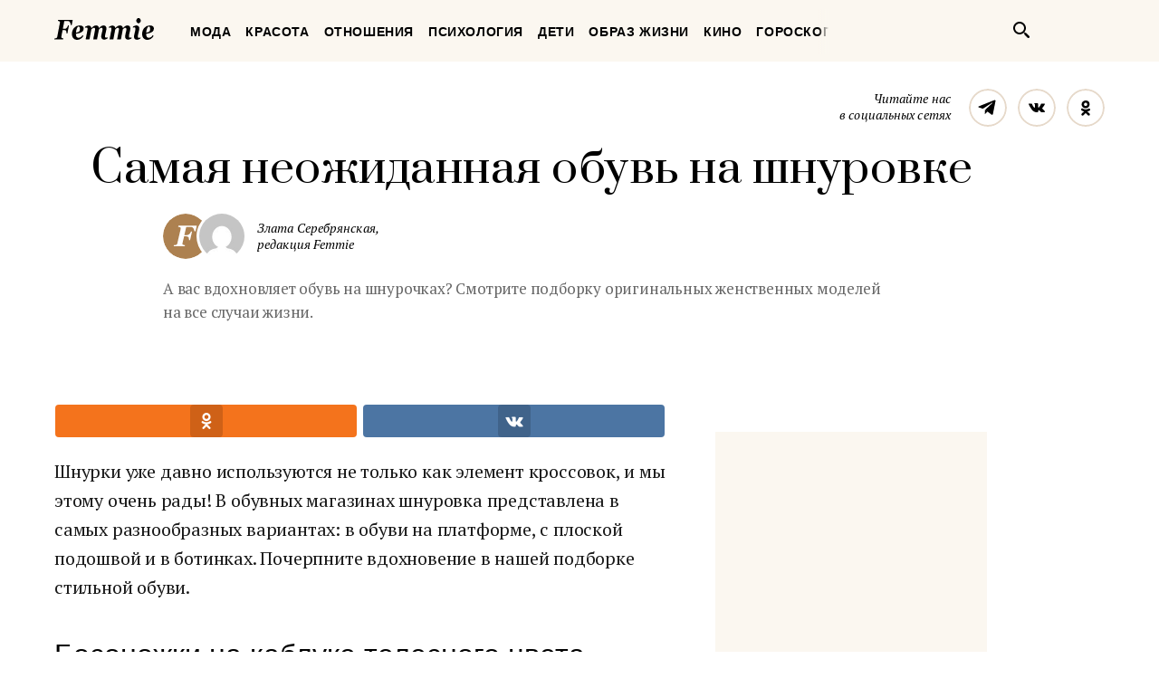

--- FILE ---
content_type: text/html; charset=UTF-8
request_url: https://femmie.ru/samaya-neozhidannaya-obuv-na-shnurovke-61578/
body_size: 28984
content:
<!DOCTYPE html>
<html lang="ru">
    <head>
        <meta charset="UTF-8">
        <meta http-equiv="x-ua-compatible" content="ie=edge">
        <meta name="viewport" content="width=device-width, initial-scale=1">
        <link href="https://fonts.googleapis.com/css?family=PT+Serif:400,400i,700|Prata&amp;subset=cyrillic" rel="stylesheet" rel="preload">
        <link href="/wp-content/themes/Newspaper/css/style.css" rel="stylesheet" rel="preload">
        <title>Самая неожиданная обувь на шнуровке | Femmie</title>
        <meta property="og:locale" content="ru_RU" />
<meta property="og:type" content="article" />
<meta property="og:title" content="Самая неожиданная обувь на&nbsp;шнуровке" />
<meta property="og:description" content="Шнурки уже давно используются не только как элемент кроссовок, и мы этому очень рады! В обувных магазинах шнуровка представлена в самых разнообразных вариантах: в обуви на платформе, с плоской подошвой и в ботинках. Почерпните вдохновение в нашей подборке стильной обуви. Босоножки на каблуке телесного цвета Это что-то! Эти соблазнительные босоножки с ремешками и шнуровкой сзади дарят необыкновенные ощущения. Они будут особенно хорошо смотреться с ярким комбинезоном, например насыщенно-оранжевого или изумрудно-зеленого цвета. Можно купить в: Lulus, $39. Гладиаторы на плоской подошве с золотистой шнуровкой Это вполне ожидаемый вариант сандалий от Майкла Корса: золото, богатство и шик. Наденьте их вместе с чёрным платьем" />
<meta property="og:url" content="https://femmie.ru/samaya-neozhidannaya-obuv-na-shnurovke-61578/" />
<meta property="og:site_name" content="Femmie" />
<meta property="article:publisher" content="https://www.facebook.com/femmieru/" />
<meta property="article:tag" content="босоножки" />
<meta property="article:tag" content="мода" />
<meta property="article:tag" content="обувь" />
<meta property="article:tag" content="стиль" />
<meta property="article:tag" content="туфли" />
<meta property="article:tag" content="шнурки" />
<meta property="article:tag" content="шнуровка" />
<meta property="article:section" content="Мода" />
<meta property="article:published_time" content="2017-09-20T19:00:41+00:00" />
<meta property="article:modified_time" content="2017-09-20T19:12:37+00:00" />
<meta property="og:updated_time" content="2017-09-20T19:12:37+00:00" />
<meta property="fb:app_id" content="1588860948093305" />
<meta property="og:image" content="http://femmie.ru/wp-content/uploads/2017/09/bosonogi.jpg" />
<meta property="og:image:width" content="900" />
<meta property="og:image:height" content="600" />

<!-- All in One SEO Pack 2.7.2 by Michael Torbert of Semper Fi Web Design[467,523] -->
<meta name="description"  content="Шнурки уже давно используются не только как элемент кроссовок, и мы этому очень рады! В обувных магазинах шнуровка представлена в самых разнообразных вариантах:" />

<meta name="keywords"  content="босоножки,мода,обувь,стиль,туфли,шнурки,шнуровка,Мода,Стиль" />

<link rel="canonical" href="https://femmie.ru/samaya-neozhidannaya-obuv-na-shnurovke-61578/" />
<!-- /all in one seo pack -->
<link rel='dns-prefetch' href='//s.w.org' />
<link rel="alternate" type="application/rss+xml" title="Femmie &raquo; Лента" href="https://femmie.ru/feed/" />
<link rel="alternate" type="application/rss+xml" title="Femmie &raquo; Лента комментариев" href="https://femmie.ru/comments/feed/" />
<link rel="alternate" type="application/rss+xml" title="Femmie &raquo; Лента комментариев к &laquo;Самая неожиданная обувь на&nbsp;шнуровке&raquo;" href="https://femmie.ru/samaya-neozhidannaya-obuv-na-shnurovke-61578/feed/" />
<link rel='stylesheet' id='crifs-style-css'  href='https://femmie.ru/wp-content/plugins/cr_infinity_scroll/public/style.css?ver=0.2.0' type='text/css' media='all' />
<link rel='stylesheet' id='essb_theme_standard-css'  href='https://femmie.ru/wp-content/plugins/easy-social-share-buttons5/lib/modules/top-posts-widget/css/essb-theme-standard.min.css?ver=4.8.18' type='text/css' media='all' />
<link rel='stylesheet' id='essb-font-css'  href='https://femmie.ru/wp-content/plugins/easy-social-share-buttons5/lib/modules/top-posts-widget/css/essb-posts-font.css?ver=4.8.18' type='text/css' media='all' />
<link rel='stylesheet' id='easy-social-share-buttons-css'  href='https://femmie.ru/wp-content/plugins/easy-social-share-buttons5/assets/css/easy-social-share-buttons.min.css?ver=5.2.2' type='text/css' media='all' />
<script type='text/javascript' src='https://femmie.ru/wp-includes/js/jquery/jquery.js?ver=1.12.4'></script>
<script type='text/javascript' src='https://femmie.ru/wp-includes/js/jquery/jquery-migrate.min.js?ver=1.4.1'></script>
<script type='text/javascript'>
/* <![CDATA[ */
var ai_front = {"insertion_before":"BEFORE","insertion_after":"AFTER","insertion_prepend":"PREPEND CONTENT","insertion_append":"APPEND CONTENT","insertion_replace_content":"REPLACE CONTENT","insertion_replace_element":"REPLACE ELEMENT","cancel":"Cancel","use":"Use","add":"Add","parent":"Parent","cancel_element_selection":"Cancel element selection","select_parent_element":"Select parent element","css_selector":"CSS selector","use_current_selector":"Use current selector","element":"ELEMENT","path":"PATH","selector":"SELECTOR","visible":"VISIBLE","hidden":"HIDDEN"};
/* ]]> */
</script>
<script type='text/javascript' src='https://femmie.ru/wp-content/plugins/ad-inserter/includes/js/ai-jquery.js?ver=4.8.18+2.4.11'></script>
<script type='text/javascript'>
function ai_insert(insertion,selector,insertion_code){if(selector.indexOf(":eq")!=-1)var elements=jQuery(selector);else var elements=document.querySelectorAll(selector);Array.prototype.forEach.call(elements,function(element,index){var ai_debug=typeof ai_debugging!=="undefined";if(element.hasAttribute("id"))selector_string="#"+element.getAttribute("id");else if(element.hasAttribute("class"))selector_string="."+element.getAttribute("class").replace(new RegExp(" ","g"),".");else selector_string="";var template=
document.createElement("div");template.innerHTML=insertion_code;var ai_selector_counter=template.getElementsByClassName("ai-selector-counter")[0];if(ai_selector_counter!=null)ai_selector_counter.innerText=index+1;var ai_debug_name_ai_main=template.getElementsByClassName("ai-debug-name ai-main")[0];if(ai_debug_name_ai_main!=null){var insertion_name="";if(insertion=="before")insertion_name=ai_front.insertion_before;else if(insertion=="after")insertion_name=ai_front.insertion_after;else if(insertion==
"prepend")insertion_name=ai_front.insertion_prepend;else if(insertion=="append")insertion_name=ai_front.insertion_append;else if(insertion=="replace-content")insertion_name=ai_front.insertion_replace_content;else if(insertion=="replace-element")insertion_name=ai_front.insertion_replace_element;ai_debug_name_ai_main.innerText=insertion_name+" "+selector+" ("+element.tagName.toLowerCase()+selector_string+")"}var range=document.createRange();var fragment=range.createContextualFragment(template.innerHTML);
if(insertion=="before")element.parentNode.insertBefore(fragment,element);else if(insertion=="after")element.parentNode.insertBefore(fragment,element.nextSibling);else if(insertion=="prepend")element.insertBefore(fragment,element.firstChild);else if(insertion=="append")element.insertBefore(fragment,null);else if(insertion=="replace-content")element.innerHTML=template.innerHTML;else if(insertion=="replace-element"){element.parentNode.insertBefore(fragment,element);element.parentNode.removeChild(element)}if(ai_debug)console.log("AI INSERT",
insertion,selector,"("+element.tagName.toLowerCase()+selector_string+")")})}
function ai_insert_viewport(element){function hasClass(element,cls){if(element==null)return false;if(element.classList)return element.classList.contains(cls);else return(" "+element.className+" ").indexOf(" "+cls+" ")>-1}function addClass(element,cls){if(element==null)return;if(element.classList)element.classList.add(cls);else element.className+=" "+cls}function removeClass(element,cls){if(element==null)return;if(element.classList)element.classList.remove(cls);else element.className=element.className.replace(new RegExp("(^|\\b)"+
cls.split(" ").join("|")+"(\\b|$)","gi")," ")}var ai_debug=typeof ai_debugging!=="undefined";if(ai_debug)console.log("AI VIEWPORT INSERTION class:",element.getAttribute("class"));var visible=!!(element.offsetWidth||element.offsetHeight||element.getClientRects().length);var block=element.getAttribute("data-block");if(visible){var insertion_code=element.getAttribute("data-code");var insertion_type=element.getAttribute("data-insertion");var selector=element.getAttribute("data-selector");if(insertion_code!=
null)if(insertion_type!=null&&selector!=null){var selector_exists=document.querySelectorAll(selector).length;if(ai_debug)console.log("AI VIEWPORT VISIBLE: block",block,insertion_type,selector,selector_exists?"":"NOT FOUND");if(selector_exists){ai_insert(insertion_type,selector,b64d(insertion_code));removeClass(element,"ai-viewports")}}else{if(ai_debug)console.log("AI VIEWPORT VISIBLE: block",block);var range=document.createRange();var fragment=range.createContextualFragment(b64d(insertion_code));
element.parentNode.insertBefore(fragment,element.nextSibling);removeClass(element,"ai-viewports")}}else{if(ai_debug)console.log("AI VIEWPORT NOT VISIBLE: block",block);var debug_bar=element.previousElementSibling;if(hasClass(debug_bar,"ai-debug-bar")&&hasClass(debug_bar,"ai-debug-script")){removeClass(debug_bar,"ai-debug-script");addClass(debug_bar,"ai-debug-viewport-invisible")}removeClass(element,"ai-viewports")}}
function b64e(str){return btoa(encodeURIComponent(str).replace(/%([0-9A-F]{2})/g,function toSolidBytes(match,p1){return String.fromCharCode("0x"+p1)}))}function b64d(str){return decodeURIComponent(atob(str).split("").map(function(c){return"%"+("00"+c.charCodeAt(0).toString(16)).slice(-2)}).join(""))};
</script>
<link rel='https://api.w.org/' href='https://femmie.ru/wp-json/' />
<link rel="EditURI" type="application/rsd+xml" title="RSD" href="https://femmie.ru/xmlrpc.php?rsd" />
<link rel="wlwmanifest" type="application/wlwmanifest+xml" href="https://femmie.ru/wp-includes/wlwmanifest.xml" /> 
<link rel='prev' title='5 проблем отношений в&nbsp;21 веке' href='https://femmie.ru/5-problem-otnoshenij-v-21-veke-64220/' />
<link rel='next' title='Тренд сезона: 28 модных образов с&nbsp;кожаной юбкой' href='https://femmie.ru/trend-sezona-28-modny-h-obrazov-s-kozhanoj-yubkoj-62283/' />
<meta name="generator" content="WordPress 4.8.18" />
<link rel='shortlink' href='https://femmie.ru/?p=61578' />
<link rel="alternate" type="application/json+oembed" href="https://femmie.ru/wp-json/oembed/1.0/embed?url=https%3A%2F%2Ffemmie.ru%2Fsamaya-neozhidannaya-obuv-na-shnurovke-61578%2F" />
<link rel="alternate" type="text/xml+oembed" href="https://femmie.ru/wp-json/oembed/1.0/embed?url=https%3A%2F%2Ffemmie.ru%2Fsamaya-neozhidannaya-obuv-na-shnurovke-61578%2F&#038;format=xml" />
	<script type="application/ld+json"   >
	{ 
		"@context":"http:\/\/schema.org\/",
		"@graph":[
			{
				"@type":"BlogPosting",
				"@id":"https:\/\/femmie.ru\/samaya-neozhidannaya-obuv-na-shnurovke-61578\/#BlogPosting",
				"mainEntityOfPage":"https:\/\/femmie.ru\/samaya-neozhidannaya-obuv-na-shnurovke-61578\/",
				"headline":"\u0421\u0430\u043c\u0430\u044f \u043d\u0435\u043e\u0436\u0438\u0434\u0430\u043d\u043d\u0430\u044f \u043e\u0431\u0443\u0432\u044c \u043d\u0430 \u0448\u043d\u0443\u0440\u043e\u0432\u043a\u0435",
				"name":"\u0421\u0430\u043c\u0430\u044f \u043d\u0435\u043e\u0436\u0438\u0434\u0430\u043d\u043d\u0430\u044f \u043e\u0431\u0443\u0432\u044c \u043d\u0430 \u0448\u043d\u0443\u0440\u043e\u0432\u043a\u0435",
				"description":"\u0410 \u0432\u0430\u0441 \u0432\u0434\u043e\u0445\u043d\u043e\u0432\u043b\u044f\u0435\u0442 \u043e\u0431\u0443\u0432\u044c \u043d\u0430 \u0448\u043d\u0443\u0440\u043e\u0447\u043a\u0430\u0445? \u0421\u043c\u043e\u0442\u0440\u0438\u0442\u0435 \u043f\u043e\u0434\u0431\u043e\u0440\u043a\u0443 \u043e\u0440\u0438\u0433\u0438\u043d\u0430\u043b\u044c\u043d\u044b\u0445 \u0436\u0435\u043d\u0441\u0442\u0432\u0435\u043d\u043d\u044b\u0445 \u043c\u043e\u0434\u0435\u043b\u0435\u0439 \u043d\u0430 \u0432\u0441\u0435 \u0441\u043b\u0443\u0447\u0430\u0438 \u0436\u0438\u0437\u043d\u0438.",
				"datePublished":"2017-09-20 19:00:41",
				"dateModified":"2017-09-20 19:12:37",
				"url":"https:\/\/femmie.ru\/samaya-neozhidannaya-obuv-na-shnurovke-61578\/",
                                "articleBody": "Шнурки уже давно используются не только как элемент кроссовок, и мы этому очень рады! В обувных магазинах шнуровка представлена в самых разнообразных вариантах: в обуви на платформе, с плоской подошвой и в ботинках. Почерпните вдохновение в нашей подборке стильной обуви.Босоножки на каблуке телесного цветаЭто что-то! Эти соблазнительные босоножки с ремешками и шнуровкой сзади дарят необыкновенные ощущения. Они будут особенно хорошо смотреться с ярким комбинезоном, например насыщенно-оранжевого или изумрудно-зеленого цвета.Можно купить в: Lulus, $39.Гладиаторы на плоской подошве с золотистой шнуровкойЭто вполне ожидаемый вариант сандалий от Майкла Корса: золото, богатство и шик. Наденьте их вместе с чёрным платьем и оригинальной броской сумкой.Можно купить в: Michael Kors, $54.Ботильоны на шнуровке с открытыми носкамиВ этих ботильонах достаточно отверстий, для того чтобы ваши ноги дышали летом, но они же защитят вас и от начинающихся холодов осенью. Эту обувь можно надеть вместе с джинсами-скинни и чёрной шляпой с широкими полями.Можно купить в: Walmart, $19,99.Сандалии в голубую полоску с завязкамиТакие сандалии просто созданы для лета! Эта модель со шнуровкой и бело-голубыми полосками будет смотреться неотразимо с белоснежными джинсами и верхом также из джинсовой ткани.Можно купить в: Charlotte Russe, $18.Сандалии на каблуках с вышивкой и шнуровкойУ каждой девушки должна быть дерзкая пара обуви на каблуках. Замшевый вариант от Кейт Спейд кажется нам идеальным, поскольку здесь присутствует ещё и шнуровка. Наденьте их на свидание вечером вместе с маленьким чёрным платьем и джинсовой курточкой.Можно купить в: Zappos, $61.Чёрные ботильоны на танкетке со шнуровкойЭти ботильоны не танкетке достаточно тёплые, чтобы сохранить вас от холодов поздней осенью. Носите их вместе с тонким свитером, чёрной юбкой и колготками — и у вас получится прекрасный межсезонный образ! Только не забудьте о вашей любимой вязанной шапочке.Можно купить в: Michael Kors, $110.Сандалии на каблуках и с кисточкамиЭта модель на каблуках от Express будет отлично смотреться с джинсами и чёрным верхом с открытыми плечами. Завершите образ броскими серьгами в яркой конфетной цветовой палитре.Можно купить в: Express, $79.90.Кремовые балетки на завязочкахВ таких балетках с ленточками вы почувствуете себя настоящей балериной. Дополните образ потёртыми джинсами чёрного цвета и белым верхом или же подчеркните изначальное предназначение этой обуви — наденьте платье и заплетите гульку на голове, как у балерины.Можно купить в: ASOS, $28.Сандалии персикового цвета на танкеткеСоздайте свой стиль при помощи сандалий на танкетке. Наденьте их с вашими любимыми джинсами-скинни и свободным белым топом или же носите их с чёрным комбинезоном, чтобы всё внимание было сосредоточено там, где ему и следует быть, — на обуви.Можно купить в: ASOS, $72.Сандалии-гладиаторы с высокой шнуровкойЕсли у вас вдруг нет древнеримской тоги, то эти сандалии-гладиаторы будут отлично смотреться с джинсовыми шортами и свободным топом на бретельках. Подыграйте образу при помощи обилия золотых украшений.Можно купить в: Walmart, $19,99.Серые ботинки в стиле «милитари»У вас воинственное настроение последнее время? Тогда примерьте «армейские» ботинки. Эта модель на шнуровке с чёрными джинсами и винтажной футболкой сделает из вас настоящую воительницу.Можно купить в: Torrid, $52,98.Сандалии оливкового цвета на шнуровкеРазноцветная обувь сейчас в тренде, а эти сандалии с массивными каблуками в тёмно-зелёном цвете являются лучшими представителями течения. Носите эту модель с рваными джинсами-бойфрендами, объёмным свитером и золотыми украшениями.Можно купить в: Lulus, $41.Чёрные босоножки на плоской подошве с заострёнными носкамиПриобретите себе пару обуви в нейтральном цвете на шнуровке и с плоской подошвой, она вам пригодятся практически на все случаи жизни. Эти туфли можно надевать как на работу, так и на прогулку по городу с подружками. При этом они ещё и комфортные в носке.Можно купить в: Nordstrom Rack, $69,97.Обувь на танкетке со шнуровкойМы не могли пройти мимо этих сандалий на танкетке со шнуровкой, и нет никаких сомнений, что все взгляды прохожих будут сосредоточены на вас. Надевайте эту модель с комбинезоном и свободной футболкой.Можно купить в: Macy's, $44,43.Тёмно-малиновые ботильоны на шнуровкеОт них невозможно отвести глаз! Я бы тоже приобрела себе такие и не только из-за их винного оттенка. Я бы надевала эту обувь вместе с игривой джинсовой юбкой или платьем все семь дней в неделю.Можно купить в: Nordstrom Rack, $44,97.Замшевые сандалии с завязками на лодыжкахПусть в вас проснётся древнегреческая богиня благодаря сандалиям с завязками от Стюарта Вайцмана. Они будут смотреться особенно очаровательно с белым летящим платьем и золотистыми тенями для век.Можно купить в: Saks Fifth Avenue, $159,20.Джинсовые сандалии на платформе с завязкамиКогда мы решили, что нас уже ничего не может удивить, то встретили этот джинсовый шедевр. Наденьте сандалии вместе широкими брюками или комбинезоном в спокойном цвете — и стильный образ готов.Можно купить в: Zappos, $62,99.Сапоги на шнуровкеС приходом осени эти сапоги на шнуровке станут завсегдатаями в вашем гардеробе. Они сочетаются со множеством вариантов: их можно надевать с леггинсами, джинсами и с платьем. Они вам сослужат достойную службу.Можно купить в: Shoes.com, $299,95.Босоножки в цветочном принте с массивными каблуками и завязкамиКак хорошо бы смотрелась эта обувь с колготками в сеточку и потёртыми джинсами… Завершите образ обтягивающим чёрным верхом с длинными рукавами, — и вы на модной волне.Можно купить в: Forever 21, $48.",
								"about":["\u0431\u043e\u0441\u043e\u043d\u043e\u0436\u043a\u0438","\u043c\u043e\u0434\u0430","\u043e\u0431\u0443\u0432\u044c","\u0441\u0442\u0438\u043b\u044c","\u0442\u0443\u0444\u043b\u0438","\u0448\u043d\u0443\u0440\u043a\u0438","\u0448\u043d\u0443\u0440\u043e\u0432\u043a\u0430"],
								"image":{ 
					"@type":"ImageObject",
					"@id":"https:\/\/femmie.ru\/wp-content\/uploads\/2017\/09\/bosonogi.jpg",
					"url":"https:\/\/femmie.ru\/wp-content\/uploads\/2017\/09\/bosonogi.jpg",
					"height":600,
					"width":900				},
				"author":{ 
					"@type":"Person",
					"@id":"https:\/\/femmie.ru\/author\/a_joy\/#person",
					"name":"\u0417\u043b\u0430\u0442\u0430 \u0421\u0435\u0440\u0435\u0431\u0440\u044f\u043d\u0441\u043a\u0430\u044f",
					"url":"https:\/\/femmie.ru\/author\/a_joy\/",
					"image":{ 
						"@type":"ImageObject",
						"@id":"https:\/\/secure.gravatar.com\/avatar\/6f61756eae928192df7ed833b1b3e570?s=96&d=mm&r=g",
						"url":"https:\/\/secure.gravatar.com\/avatar\/6f61756eae928192df7ed833b1b3e570?s=96&d=mm&r=g",
						"height":96,
						"width":96
					}
				},
				"publisher":{ 
					"@type":"Organization",
					"@id":"https:\/\/femmie.ru\/\/#organization",
					"name":"Femmie",
					"logo":{ 
						"@type":"ImageObject",
						"url":"https:\/\/femmie.ru\/wp-content\/uploads\/2018\/01\/femmie-logo-retina.png",
						"width":600,
						"height":60
					}
				}
			},
			{ 
				"@type":"BreadcrumbList",
				"itemListElement":[ 
					{ 
						"@type":"ListItem",
						"position":1,
						"item":{ 
							"@id":"https:\/\/femmie.ru\/\"moda\"\/#breadcrumbitem",
							"name":"\u041c\u043e\u0434\u0430"						}
					}
										,
					{ 
						"@type":"ListItem",
						"position":2,
						"item":{ 
							"@id":"https:\/\/femmie.ru\/\"stil\"\/#breadcrumbitem",
							"name":"\u0421\u0442\u0438\u043b\u044c"						}
					}
									]
			}
		]
	}
	</script>
<meta property="fb:app_id" content="1588860948093305"/><style></style><script>
/* <![CDATA[ */
var ajax_tptn_tracker = {"ajax_url":"https://femmie.ru/","top_ten_id":"61578","top_ten_blog_id":"1","activate_counter":"11","tptn_rnd":"336294314"};
/* ]]> */
</script>
<!--[if lt IE 9]><script src="https://html5shim.googlecode.com/svn/trunk/html5.js"></script><![endif]-->
    		<style type="text/css">.recentcomments a{display:inline !important;padding:0 !important;margin:0 !important;}</style>
		<style type="text/css">.essb_displayed_sidebar_right, .essb_displayed_sidebar { display: none; -webkit-transition: all 0.5s; -moz-transition: all 0.5s;-ms-transition: all 0.5s;-o-transition: all 0.5s;transition: all 0.5s;}@media screen and (max-width: 750px) { .essb-mobile-sharebar, .essb-mobile-sharepoint, .essb-mobile-sharebottom, .essb-mobile-sharebottom .essb_links, .essb-mobile-sharebar-window .essb_links, .essb-mobile-sharepoint .essb_links { display: block; } }@media screen and (max-width: 750px) { .essb-mobile-sharebar .essb_native_buttons, .essb-mobile-sharepoint .essb_native_buttons, .essb-mobile-sharebottom .essb_native_buttons, .essb-mobile-sharebottom .essb_native_item, .essb-mobile-sharebar-window .essb_native_item, .essb-mobile-sharepoint .essb_native_item { display: none; } }@media screen and (min-width: 750px) { .essb-mobile-sharebar, .essb-mobile-sharepoint, .essb-mobile-sharebottom { display: none; } }</style>
<script type="text/javascript">var essb_settings = {"ajax_url":"https:\/\/femmie.ru\/wp-admin\/admin-ajax.php","essb3_nonce":"bb66b600cd","essb3_plugin_url":"https:\/\/femmie.ru\/wp-content\/plugins\/easy-social-share-buttons5","essb3_stats":true,"essb3_ga":true,"essb3_ga_mode":"extended","blog_url":"https:\/\/femmie.ru\/","essb3_postfloat_stay":false,"post_id":61578,"sidebar_appear_pos":"10","sidebar_appear_unit":""};var essb_buttons_exist = !!document.getElementsByClassName("essb_links"); if(essb_buttons_exist == true) { document.addEventListener("DOMContentLoaded", function(event) { var ESSB_CACHE_URL = "https://femmie.ru/samaya-neozhidannaya-obuv-na-shnurovke-61578/"; if(ESSB_CACHE_URL.indexOf("?") > -1) { ESSB_CACHE_URL += "&essb_counter_cache=rebuild"; } else { ESSB_CACHE_URL += "?essb_counter_cache=rebuild"; }; var xhr = new XMLHttpRequest(); /*xhr.open("GET",ESSB_CACHE_URL,true); xhr.send();*/ });}var essbis_settings = {"modules":{"settings":{"moduleHoverActive":1,"activeModules":["settings","buttons","hover"]},"buttons":{"pinterestImageDescription":["titleAttribute","altAttribute","postTitle","mediaLibraryDescription"],"networks":"pinterest"},"hover":{"imageSelector":".essbis-hover-container img","minImageHeight":100,"minImageWidth":100,"hoverPanelPosition":"top-left","theme":"flat-small","orientation":"horizontal","showOnHome":"1","showOnSingle":"1","showOnPage":"1","showOnBlog":"1","showOnLightbox":"1","alwaysVisible":false,"mobileOnClick":false,"networks":"pinterest"}},"twitteruser":"","fbapp":"","dontshow":"","buttonSets":[],"themes":[]};</script>
<!-- Dynamic Widgets by QURL - http://www.qurl.nl //-->
      <meta name="onesignal" content="wordpress-plugin"/>
          <link rel="manifest"
            href="https://femmie.ru/wp-content/plugins/onesignal-free-web-push-notifications/sdk_files/manifest.json.php?gcm_sender_id="/>
          <script src="https://cdn.onesignal.com/sdks/OneSignalSDK.js" async></script>    <script>

      window.OneSignal = window.OneSignal || [];

      OneSignal.push( function() {
        OneSignal.SERVICE_WORKER_UPDATER_PATH = "OneSignalSDKUpdaterWorker.js.php";
        OneSignal.SERVICE_WORKER_PATH = "OneSignalSDKWorker.js.php";
        OneSignal.SERVICE_WORKER_PARAM = { scope: '/' };

        OneSignal.setDefaultNotificationUrl("https://femmie.ru");
        var oneSignal_options = {};
        window._oneSignalInitOptions = oneSignal_options;

        oneSignal_options['wordpress'] = true;
oneSignal_options['appId'] = 'a325f815-def0-45fa-b63a-776b8e0b1a29';
oneSignal_options['autoRegister'] = true;
oneSignal_options['welcomeNotification'] = { };
oneSignal_options['welcomeNotification']['disable'] = true;
oneSignal_options['path'] = "https://femmie.ru/wp-content/plugins/onesignal-free-web-push-notifications/sdk_files/";
oneSignal_options['persistNotification'] = true;
oneSignal_options['promptOptions'] = { };
oneSignal_options['promptOptions']['actionMessage'] = 'Искусство быть женщиной в наших уведомлениях';
oneSignal_options['promptOptions']['exampleNotificationTitleDesktop'] = 'Это пример уведомления';
oneSignal_options['promptOptions']['exampleNotificationMessageDesktop'] = 'Уведомления появятся на вашем экране';
oneSignal_options['promptOptions']['exampleNotificationTitleMobile'] = 'Пример уведомления';
oneSignal_options['promptOptions']['exampleNotificationCaption'] = '(вы сможете отписаться в любое время)';
oneSignal_options['promptOptions']['acceptButtonText'] = 'РАЗРЕШИТЬ';
oneSignal_options['promptOptions']['cancelButtonText'] = 'Нет, спасибо';
oneSignal_options['promptOptions']['siteName'] = 'Femmie.ru';
oneSignal_options['promptOptions']['autoAcceptTitle'] = 'Нажмите &quot;Разрешить&quot;';
oneSignal_options['notifyButton'] = { };
oneSignal_options['notifyButton']['enable'] = true;
oneSignal_options['notifyButton']['position'] = 'bottom-left';
oneSignal_options['notifyButton']['theme'] = 'default';
oneSignal_options['notifyButton']['size'] = 'medium';
oneSignal_options['notifyButton']['prenotify'] = true;
oneSignal_options['notifyButton']['displayPredicate'] = function() {
              return OneSignal.isPushNotificationsEnabled()
                      .then(function(isPushEnabled) {
                          return !isPushEnabled;
                      });
            };
oneSignal_options['notifyButton']['showCredit'] = false;
oneSignal_options['notifyButton']['text'] = {};
oneSignal_options['notifyButton']['text']['message.prenotify'] = 'Нажмите, чтобы подписаться';
oneSignal_options['notifyButton']['text']['tip.state.unsubscribed'] = 'Подписаться на уведомления';
oneSignal_options['notifyButton']['text']['tip.state.subscribed'] = 'Вы уже подписаны';
oneSignal_options['notifyButton']['text']['tip.state.blocked'] = 'Вы отписались';
oneSignal_options['notifyButton']['text']['message.action.subscribed'] = 'Спасибо, что вы с нами';
oneSignal_options['notifyButton']['text']['message.action.resubscribed'] = 'Вы подписаны на уведомления';
oneSignal_options['notifyButton']['text']['message.action.unsubscribed'] = 'Вы не будете получать уведомления';
oneSignal_options['notifyButton']['text']['dialog.main.title'] = 'Настроить уведомления';
oneSignal_options['notifyButton']['text']['dialog.main.button.subscribe'] = 'ПОДПИСАТЬСЯ';
oneSignal_options['notifyButton']['text']['dialog.main.button.unsubscribe'] = 'Отписаться';
oneSignal_options['notifyButton']['text']['dialog.blocked.title'] = 'Разблокировать уведомления';
oneSignal_options['notifyButton']['text']['dialog.blocked.message'] = 'Следуйте инструкциям';
              oneSignal_options['autoRegister'] = false;
              OneSignal.showHttpPrompt();
              OneSignal.init(window._oneSignalInitOptions);
                    });

      function documentInitOneSignal() {
        var oneSignal_elements = document.getElementsByClassName("OneSignal-prompt");

        var oneSignalLinkClickHandler = function(event) { OneSignal.push(['registerForPushNotifications']); event.preventDefault(); };        for(var i = 0; i < oneSignal_elements.length; i++)
          oneSignal_elements[i].addEventListener('click', oneSignalLinkClickHandler, false);
      }

      if (document.readyState === 'complete') {
           documentInitOneSignal();
      }
      else {
           window.addEventListener("load", function(event){
               documentInitOneSignal();
          });
      }
    </script>


<!-- JS generated by theme -->

<script>
    
</script>

<meta name="p:domain_verify" content="5391086d3ce20be01dc4adfc969c991c"/>

<meta name="pmail-verification" content="82bd16deea711f226d7381c27311763d">

<meta name=“verify-admitad” content=“a80ade74c4" />

<script async type="text/javascript" src="//s.luxupcdnc.com/t/pb211146.js"></script>
<script async type="text/javascript" src="//s.luxupcdnc.com/t/common_402.js"></script>

<!-- Yandex.Metrika counter -->
<script type="text/javascript" >
   (function(m,e,t,r,i,k,a){m[i]=m[i]||function(){(m[i].a=m[i].a||[]).push(arguments)};
   m[i].l=1*new Date();k=e.createElement(t),a=e.getElementsByTagName(t)[0],k.async=1,k.src=r,a.parentNode.insertBefore(k,a)})
   (window, document, "script", "https://mc.yandex.ru/metrika/tag.js", "ym");

   ym(37208760, "init", {
        clickmap:true,
        trackLinks:true,
        accurateTrackBounce:true,
        webvisor:false
   });
</script>
<noscript><div><img src="https://mc.yandex.ru/watch/37208760" style="position:absolute; left:-9999px;" alt="" /></div></noscript>
<!-- /Yandex.Metrika counter -->

<meta name="yandex-verification" content="8aa76a13c42513da" />

<!-- Rating@Mail.ru counter -->
<script type="text/javascript">
var _tmr = window._tmr || (window._tmr = []);
_tmr.push({id: "3119939", type: "pageView", start: (new Date()).getTime()});
(function (d, w, id) {
  if (d.getElementById(id)) return;
  var ts = d.createElement("script"); ts.type = "text/javascript"; ts.async = true; ts.id = id;
  ts.src = "https://top-fwz1.mail.ru/js/code.js";
  var f = function () {var s = d.getElementsByTagName("script")[0]; s.parentNode.insertBefore(ts, s);};
  if (w.opera == "[object Opera]") { d.addEventListener("DOMContentLoaded", f, false); } else { f(); }
})(document, window, "topmailru-code");
</script><noscript><div>
<img src="https://top-fwz1.mail.ru/counter?id=3119939;js=na" style="border:0;position:absolute;left:-9999px;" alt="Top.Mail.Ru" />
</div></noscript>
<!-- //Rating@Mail.ru counter --><link rel="icon" href="https://femmie.ru/wp-content/uploads/2016/05/cropped-femmie-ico-32x32.jpg" sizes="32x32" />
<link rel="icon" href="https://femmie.ru/wp-content/uploads/2016/05/cropped-femmie-ico-192x192.jpg" sizes="192x192" />
<link rel="apple-touch-icon-precomposed" href="https://femmie.ru/wp-content/uploads/2016/05/cropped-femmie-ico-180x180.jpg" />
<meta name="msapplication-TileImage" content="https://femmie.ru/wp-content/uploads/2016/05/cropped-femmie-ico-270x270.jpg" />
<style type='text/css'>
.ai-viewport-3                { display: none !important;}
.ai-viewport-2                { display: none !important;}
.ai-viewport-1                { display: inherit !important;}
.ai-viewport-0                { display: none !important;}
@media (min-width: 768px) and (max-width: 979px) {
.ai-viewport-1                { display: none !important;}
.ai-viewport-2                { display: inherit !important;}
}
@media (max-width: 767px) {
.ai-viewport-1                { display: none !important;}
.ai-viewport-3                { display: inherit !important;}
}
</style>
<link rel="preload" as="script" href="https://static.nativerent.ru/js/codes/nativerent.v2.js" crossorigin>
<script src="https://static.nativerent.ru/js/codes/nativerent.v2.js" async crossorigin></script>
<script>(function(){(window.NRentCounter = window.NRentCounter || []).push({id:"5da9b9e49a889"})}())</script>

<meta name="p:domain_verify" content="fe7723f642daceb77c406b5e0cf098cf"/>
<meta name="google-site-verification" content="gcRM5sUlKerp3mS3jOeWXkvdMyMEkorqb5ixaNOH4t8" />

<script type="text/javascript">
var distribution = {
  A: 100,
  B: 0
};

var coinflip = function(distribution) {
	var number = Math.round(Math.random()*100);
  if (number <= distribution["A"])
  	return 'A';
  else
  	return 'B'
};

window.BUCKET = coinflip(distribution);
</script>

<script src="https://yandex.ru/ads/system/header-bidding.js" async></script>
<script>
    window.Ya || (window.Ya = {});
    window.yaContextCb = window.yaContextCb || [];
    window.Ya.adfoxCode || (window.Ya.adfoxCode = {});
    window.Ya.adfoxCode.hbCallbacks || (window.Ya.adfoxCode.hbCallbacks = []);
</script>
<script src="https://yandex.ru/ads/system/context.js" async></script>

<script>
    function renderAdFoxAd(adFoxConfig, adUnit) {
        window.Ya.adfoxCode.hbCallbacks.push(function () {
            window.Ya.headerBidding.pushAdUnits([adUnit]);
            window.yaContextCb.push(function () {
                window.Ya.adfoxCode.create(adFoxConfig);
            });
        });
    }

    function destroyAdFoxAd(adBlockId) {
        window.yaContextCb.push(() => {
            Ya.adfoxCode.destroy(adBlockId);
        });
    }

    function buildAdBlock(containerDivId, adBlockId) {
        let container = document.getElementById(containerDivId);

        let adBlock = document.createElement('div');
        adBlock.setAttribute('id', adBlockId);

        return container.insertAdjacentElement('afterbegin', adBlock);
    }
</script>

<script async src="https://cdn.skcrtxr.com/roxot-wrapper/js/roxot-manager.js?pid=f26ebaea-36dd-42a2-bcf2-8b4ef402be74"></script>
        <script async id="__clickio__safecontent__" data-sid="211146" type="text/javascript" src="//s.clickiocdn.com/t/safecontent.js"></script>
        <script async id="__clickio__safecontent__" data-sid="211146" type="text/javascript" src="//s.clickiocdn.com/t/safecontent.js"></script>
        <script async src="https://yastatic.net/pcode/adfox/header-bidding.js"></script>
        <script>
    	var adfoxBiddersMap = {
    	  "myTarget": "1171987",
          "betweenDigital": "1183726",
          "buzzoola": "1192937"
    	};
        var adUnits = [
            {
                "code": "adfox_157260412858631327",
                "bids": [
                        {
                            "bidder": "myTarget",
                            "params": {
                                    "placementId": "629553"
                            }
                        }
                    ]
            },
            {
                "codeType": "inpage",
                "code": "adfox_157523813302127722",
                "bids": [
                    {
                        "bidder": "betweenDigital",
                        "params": {
                            "placementId": "3462623"
                        }
                    },
                    {
                        "bidder": "buzzoola",
                        "params": {
                            "placementId": "745728"
                        }
                    }
                ]
            },
            {
            "code": "adfox_157797722574113439",
            "bids": [
                {
                    "bidder": "myTarget",
                    "params": {
                        "placementId": "677358"
                    }
                },
                {
                    "bidder": "betweenDigital",
                    "params": {
                        "placementId": "3686890"
                    }
                }
            ],
            "sizes": [
                [
                    300,
                    600
                ]
            ]
            }
        ];
        var userTimeout = 1000;
        window.YaHeaderBiddingSettings = {
            biddersMap: adfoxBiddersMap,
                adUnits: adUnits,
            timeout: userTimeout
        };
        </script>

        <script src="https://yastatic.net/pcode/adfox/loader.js" crossorigin="anonymous"></script>
        <style>

@font-face{font-family:"Font Awesome 5 Brands";font-style:normal;font-weight:normal; font-display: swap; src:url(/wp-content/plugins/posts-like-dislike/css/fontawesome/webfonts/fa-brands-400.eot);src:url(/wp-content/plugins/posts-like-dislike/css/fontawesome/webfonts/fa-brands-400.eot?#iefix) format("embedded-opentype"),url(/wp-content/plugins/posts-like-dislike/css/fontawesome/webfonts/fa-brands-400.woff2) format("woff2"),url(/wp-content/plugins/posts-like-dislike/css/fontawesome/webfonts/fa-brands-400.woff) format("woff"),url(/wp-content/plugins/posts-like-dislike/css/fontawesome/webfonts/fa-brands-400.ttf) format("truetype"),url(/wp-content/plugins/posts-like-dislike/css/fontawesome/webfonts/fa-brands-400.svg#fontawesome) format("svg")}.fab{font-family:"Font Awesome 5 Brands"}@font-face{font-family:"Font Awesome 5 Free";font-style:normal;font-weight:400;src:url(/wp-content/plugins/posts-like-dislike/css/fontawesome/webfonts/fa-regular-400.eot);src:url(/wp-content/plugins/posts-like-dislike/css/fontawesome/webfonts/fa-regular-400.eot?#iefix) format("embedded-opentype"),url(/wp-content/plugins/posts-like-dislike/css/fontawesome/webfonts/webfonts/fa-regular-400.woff2) format("woff2"),url(/wp-content/plugins/posts-like-dislike/css/fontawesome/webfonts/fa-regular-400.woff) format("woff"),url(/wp-content/plugins/posts-like-dislike/css/fontawesome/webfonts/fa-regular-400.ttf) format("truetype"),url(/wp-content/plugins/posts-like-dislike/css/fontawesome/webfonts/fa-regular-400.svg#fontawesome) format("svg")}.far{font-weight:400}@font-face{font-family:"Font Awesome 5 Free";font-style:normal;font-weight:900;src:url(/wp-content/plugins/posts-like-dislike/css/fontawesome/webfonts/fa-solid-900.eot);src:url(/wp-content/plugins/posts-like-dislike/css/fontawesome/webfonts/fa-solid-900.eot?#iefix) format("embedded-opentype"),url(/wp-content/plugins/posts-like-dislike/css/fontawesome/webfonts/fa-solid-900.woff2) format("woff2"),url(/wp-content/plugins/posts-like-dislike/css/fontawesome/webfonts/fa-solid-900.woff) format("woff"),url(/wp-content/plugins/posts-like-dislike/css/fontawesome/webfonts/fa-solid-900.ttf) format("truetype"),url(/wp-content/plugins/posts-like-dislike/css/fontawesome/webfonts/fa-solid-900.svg#fontawesome) format("svg")}

          .fa,.fab,.fal,.far,.fas {
    -moz-osx-font-smoothing: grayscale;
    -webkit-font-smoothing: antialiased;
    display: inline-block;
    font-style: normal;
    font-variant: normal;
    text-rendering: auto;
    line-height: 1
}

.fa, .fas {
    font-weight: 900;
}

.fa, .far, .fas {
    font-family: "Font Awesome 5 Free";
}

.fa-thumbs-up:before {
    content: "\f164";
}

.fa-thumbs-down:before {
    content: "\f165";
}

.pld-like-dislike-wrap {
    display: inline-block;
    margin-bottom:20px;
}
.pld-common-wrap {
    display: inline-block;
    min-width: 50px;
}
.pld-common-wrap > a.pld-like-dislike-trigger {
    text-decoration: none;
    box-shadow: 0 0 0 !important;
    border-bottom: 0;
}
.pld-count-wrap {
    margin-left: 5px;
}
.pld-share-wrap {
    display: inline-block;
    margin-left: 50px;
}
.pld-share-wrap a {
    box-shadow: 0 0 0 !important;
    margin: 0 10px;
    border:1px solid #fff;
}
a.pld-facebook {
    background: #3b5998 !important;
    color: #fff !important;
    display: inline-block;
    text-align: center;
    padding: 5px 10px;
}
a.pld-twitter {
    background: #55acee !important;
    color: #fff !important;
    display: inline-block;
    text-align: center;
    padding: 5px 7px;
}
a.pld-facebook:hover {
    background: #fff !important;
    color: #3b5998 !important;
    border: 1px solid;
}
a.pld-twitter:hover {
    background: #fff !important;
    color: #55acee !important;
    border: 1px solid;
}
.pld-like-dislike-wrap br{display:none;}
.pld-like-dislike-wrap p{display:none;}
.pld-like-dislike-wrap.pld-template-3 {
    margin-bottom: 20px;
}
.pld-like-dislike-wrap .pld-common-wrap {
    margin-right: 10px;
}
.pld-like-dislike-wrap.pld-custom img {
    max-width: 30px;
    display: inline-block;
    vertical-align: top;
}
</style>
<style>.embed-container { position: relative; padding-bottom: 56.25%; height: 0; overflow: hidden; max-width: 100%; } .embed-container iframe, .embed-container object, .embed-container embed { position: absolute; top: 0; left: 0; width: 100%; height: 100%; }</style>
    </head>

<body>

    <div id="fb-root"></div>
    <script>(function(d, s, id) {
    var js, fjs = d.getElementsByTagName(s)[0];
    if (d.getElementById(id)) return;
    js = d.createElement(s); js.id = id;
    js.src = "//connect.facebook.net/ru_RU/sdk.js#xfbml=1&version=v3.0&appId=1588860948093305";
    //fjs.parentNode.insertBefore(js, fjs);
    }(document, 'script', 'facebook-jssdk'));</script>
    <input id="menu-state" class="visuallyhidden" type="checkbox" style="display: none;">
    <div class="page">
        <div class="page__head">
            <!-- шапка -->
            <div class="header">
                <div class="header__wrap container">
                    <div class="header__emblem">
                        <a class="logo" href="/">
                            Femmie
                        </a>
                    </div>
                    <div class="header__begin">
                        <!-- <a class="button button--neutral" href="#">Написать</a> -->
                    </div>
                    <div class="header__search">
                        <a class="search-button" href="#">
                            Поиск
                        </a>
                    </div>
                    <div class="header__user">
                        <!-- или:
                            <a class="button button--text-alike" href="#">Войти</a>
                        <!-- или: -->
                        <!-- <a class="avatar avatar--interactive" href="#">
                            <img class="avatar__image"
                                    srcset="../temp/avatar-a-44x44@2x.jpg 2x"
                                    src="../temp/avatar-a-44x44.jpg"
                                    width="44"
                                    height="44"
                                    alt=""
                            >
                        </a> -->
                        <!--/или -->
                    </div>
                    <label class="header__burger" for="menu-state">
                        Показать меню
                    </label>
                </div>
            </div>
            <!-- шапка -->
        </div>
    <div class="page__navigation">
        <nav class="nav">
        <div class="nav__wrap container">
            <div class="nav__menu">
            <a class="nav__item " href="https://femmie.ru/category/moda/">Мода</a></li>
<a class="nav__item " href="https://femmie.ru/category/krasota/">Красота</a></li>
<a class="nav__item " href="https://femmie.ru/category/otnosheniya/">Отношения</a></li>
<a class="nav__item " href="https://femmie.ru/category/psihologiya/">Психология</a></li>
<a class="nav__item " href="https://femmie.ru/category/deti/">Дети</a></li>
<a class="nav__item " href="https://femmie.ru/category/obraz-zhizni/">Образ жизни</a></li>
<a class="nav__item " href="https://femmie.ru/category/kino/">Кино</a></li>
<a class="nav__item " href="https://femmie.ru/category/goroskop/">Гороскоп</a></li>
<a class="nav__item " href="https://femmie.ru/contacts/">Контакты</a></li>
            </div>
            <label class="nav__burger" for="menu-state">
                Показать меню
            </label>
            </div>
        </nav>
            <!--/Навигация -->
    </div>
<div class="page__body">
    <div class="article-page">
    <!-- Статья -->
     <article class="article">
        <div class="article__wrap container">
            <div class="article__sub-head">
                <div class="article__navigation breadcrumbs">
                </div>
                <div class="article__subscribe media">
                    <b class="media__heading">
                        Читайте нас в&nbsp;социальных сетях
                    </b>
                    <div class="media__list">
                        <a class="media__item net net--telegram" href="https://t.me/femmie_ru" target="_blank">Телеграм</a>
                        <!-- <a class="media__item net net--facebook" href="https://www.facebook.com/femmieru/" target="_blank">Facebook</a> -->
                        <a class="media__item net net--vk" href="https://vk.com/femmie" target="_blank">Вконтакте</a>
                        <a class="media__item net net--odnoklassniki" href="https://ok.ru/femmie" target="_blank">Одноклассники</a>
                    </div>
                </div>
            </div>
            <header class="article__head">
                <h1 class="article__heading title title--higher-importance">
                    Самая неожиданная обувь на&nbsp;шнуровке
                </h1>
                <div class="article__summary">
                    <div class="article__team">
                        <!-- в случае с колумнистом тут иное -->
                        <span class="article__contributor">
                            <a class="avatar avatar--interactive" href="#">
                             <img class="avatar__image" src="https://femmie.ru/svg/avatar-femmie.svg" width="50" height="50" alt="">
                            </a>
                        </span>
                        <span class="article__contributor">
                            <a class="avatar avatar--interactive" href="#">
                                <img class="avatar__image"
                                     src="https://secure.gravatar.com/avatar/6f61756eae928192df7ed833b1b3e570?s=96&amp;d=mm&amp;r=g"
                                     width="50"
                                     height="50"
                                     alt=""
                                >
                            </a>
                        </span>
                        <div class="article__roles">
                            Злата Серебрянская,<br> редакция Femmie
                        </div>
                        <!--/иное -->
                    </div>
                    <div class="article__info">
                    </div>
                </div>

                    <p class="article__headline">
                        А вас вдохновляет обувь на шнурочках? Смотрите подборку оригинальных женственных моделей на все случаи жизни.
                    </p>

            </header>

                <!-- temp -->
                <!--/temp -->

            <div class="article__body">
                <div class="article__content">
                    <div class="wysiwyg">
                        <div class="essb_links essb_displayed_top essb_share essb_template_bold-retina essb_456599896 essb_width_flex essb_links_center print-no" id="essb_displayed_top_456599896" data-essb-postid="61578" data-essb-position="top" data-essb-button-style="icon" data-essb-template="bold-retina" data-essb-counter-pos="hidden" data-essb-url="https://femmie.ru/samaya-neozhidannaya-obuv-na-shnurovke-61578/?" data-essb-twitter-url="https://femmie.ru/samaya-neozhidannaya-obuv-na-shnurovke-61578/?utm_source=twitter%26utm_medium=share-button%26utm_campaign=" data-essb-instance="456599896">
<ul class="essb_links_list essb_force_hide_name essb_force_hide">
<li class="essb_item essb_link_ok nolightbox"> <a href="http://www.odnoklassniki.ru/dk?st.cmd=addShare&#038;st.s=1&#038;st._surl=https://femmie.ru/samaya-neozhidannaya-obuv-na-shnurovke-61578/?utm_source=ok%26utm_medium=share-button%26utm_campaign=%D0%A1%D0%B0%D0%BC%D0%B0%D1%8F_%D0%BD%D0%B5%D0%BE%D0%B6%D0%B8%D0%B4%D0%B0%D0%BD%D0%BD%D0%B0%D1%8F_%D0%BE%D0%B1%D1%83%D0%B2%D1%8C_%D0%BD%D0%B0_%D1%88%D0%BD%D1%83%D1%80%D0%BE%D0%B2%D0%BA%D0%B5" title="" onclick="essb.window(&#39;http://www.odnoklassniki.ru/dk?st.cmd=addShare&#038;st.s=1&#038;st._surl=https://femmie.ru/samaya-neozhidannaya-obuv-na-shnurovke-61578/?utm_source=ok%26utm_medium=share-button%26utm_campaign=%D0%A1%D0%B0%D0%BC%D0%B0%D1%8F_%D0%BD%D0%B5%D0%BE%D0%B6%D0%B8%D0%B4%D0%B0%D0%BD%D0%BD%D0%B0%D1%8F_%D0%BE%D0%B1%D1%83%D0%B2%D1%8C_%D0%BD%D0%B0_%D1%88%D0%BD%D1%83%D1%80%D0%BE%D0%B2%D0%BA%D0%B5&#39;,&#39;ok&#39;,&#39;456599896&#39;); return false;" target="_blank" rel="nofollow" ><span class="essb_icon essb_icon_ok"></span><span class="essb_network_name essb_noname"></span></a></li>
<li class="essb_item essb_link_vk nolightbox"> <a href="http://vkontakte.ru/share.php?url=https://femmie.ru/samaya-neozhidannaya-obuv-na-shnurovke-61578/?utm_source=vk%26utm_medium=share-button%26utm_campaign=%D0%A1%D0%B0%D0%BC%D0%B0%D1%8F_%D0%BD%D0%B5%D0%BE%D0%B6%D0%B8%D0%B4%D0%B0%D0%BD%D0%BD%D0%B0%D1%8F_%D0%BE%D0%B1%D1%83%D0%B2%D1%8C_%D0%BD%D0%B0_%D1%88%D0%BD%D1%83%D1%80%D0%BE%D0%B2%D0%BA%D0%B5" title="" onclick="essb.window(&#39;http://vkontakte.ru/share.php?url=https://femmie.ru/samaya-neozhidannaya-obuv-na-shnurovke-61578/?utm_source=vk%26utm_medium=share-button%26utm_campaign=%D0%A1%D0%B0%D0%BC%D0%B0%D1%8F_%D0%BD%D0%B5%D0%BE%D0%B6%D0%B8%D0%B4%D0%B0%D0%BD%D0%BD%D0%B0%D1%8F_%D0%BE%D0%B1%D1%83%D0%B2%D1%8C_%D0%BD%D0%B0_%D1%88%D0%BD%D1%83%D1%80%D0%BE%D0%B2%D0%BA%D0%B5&#39;,&#39;vk&#39;,&#39;456599896&#39;); return false;" target="_blank" rel="nofollow" ><span class="essb_icon essb_icon_vk"></span><span class="essb_network_name essb_noname"></span></a></li>
</ul>
</div>
<p><input type="hidden" value="" data-essbisPostContainer="" data-essbisPostUrl="https://femmie.ru/samaya-neozhidannaya-obuv-na-shnurovke-61578/" data-essbisPostTitle="Самая неожиданная обувь на&nbsp;шнуровке" data-essbisHoverContainer="">Шнурки уже давно используются не только как элемент кроссовок, и мы этому очень рады! В обувных магазинах шнуровка представлена в самых разнообразных вариантах: в обуви на платформе, с плоской подошвой и в ботинках. Почерпните вдохновение в нашей подборке стильной обуви.</p><div class='code-block code-block-85' style='margin: 8px 0; clear: both;'>
<div id="NRent-5da9b9e49a889-5"></div>
<script>(function(){(window.NRentManager = window.NRentManager || []).push({renderTo:"NRent-5da9b9e49a889-5",position:"popupTeaser",settings:{"mobile":["teaser","fullscreen"],"desktop":["teaser"]}})}())</script>
</div>
<div class='ai-viewports ai-viewport-2 ai-viewport-3' data-code='[base64]' data-block='6'></div>
<script>var ai_script = document.getElementsByClassName ('ai-viewports'); ai_insert_viewport (ai_script [ai_script.length - 1]);</script>
<div class='code-block code-block-1' style='margin: 30px auto; text-align: center; display: block; clear: both;'>
<script>ym(37208760,'reachGoal','after 1st D')</script>

<!-- Yandex.RTB R-A-330728-21 -->
<div id="yandex_rtb_R-A-330728-21"></div>
<script>
window.yaContextCb.push(() => {
    Ya.Context.AdvManager.render({
        "blockId": "R-A-330728-21",
        "renderTo": "yandex_rtb_R-A-330728-21"
    })
})
</script>

<div id="NRent-5da9b9e49a889-2"></div>
<script>(function(){(window.NRentManager = window.NRentManager || []).push({renderTo:"NRent-5da9b9e49a889-2",position:"horizontalTop"})}())</script>
</div>

<h3>Босоножки на каблуке телесного цвета</h3>
<p><img src="/wp-content/uploads/2017/09/36526a61f1f5a9b067e83ac4b34679e7.gif" width="700" /></p>
<p>Это что-то! Эти соблазнительные босоножки с ремешками и шнуровкой сзади дарят необыкновенные ощущения. Они будут особенно хорошо смотреться с ярким комбинезоном, например насыщенно-оранжевого или изумрудно-зеленого цвета.</p>
<p>Можно купить в: Lulus, $39.</p>
<h3>Гладиаторы на плоской подошве с золотистой шнуровкой</h3>
<p><img src="/wp-content/uploads/2017/09/8c855dd8c389f1fb973a650b359aa2d1.gif" width="700" /></p><div class='code-block code-block-7 ai-viewport-2 ai-viewport-3' style='margin: 30px auto; text-align: center; display: block; clear: both;'>
<!-- Yandex.RTB R-A-330728-19 -->
<div id="yandex_rtb_R-A-330728-19"></div>
<script type="text/javascript">
    (function(w, d, n, s, t) {
        w[n] = w[n] || [];
        w[n].push(function() {
            Ya.Context.AdvManager.render({
                blockId: "R-A-330728-19",
                renderTo: "yandex_rtb_R-A-330728-19",
                async: true
            });
        });
        t = d.getElementsByTagName("script")[0];
        s = d.createElement("script");
        s.type = "text/javascript";
        s.src = "//an.yandex.ru/system/context.js";
        s.async = true;
        t.parentNode.insertBefore(s, t);
    })(this, this.document, "yandexContextAsyncCallbacks");
</script>
<script>ym(37208760,'reachGoal','after5th_M')</script>

<div id="NRent-5da9b9e49a889-3"></div>
<script>(function(){(window.NRentManager = window.NRentManager || []).push({renderTo:"NRent-5da9b9e49a889-3",position:"horizontalMiddle"})}())</script>
</div>
<div class='code-block code-block-3 ai-viewport-1' style='margin: 30px auto; text-align: center; display: block; clear: both;'>
<div class="roxot-dynamic incontent-after8-desktop" data-settings-function="placementOneSettings" >
</div>
<script>
    window.placementOneSettings = function (divId, placementId) {

    let parentEssb = jQuery("#"+divId).closest(".article__body").find("[data-essb-postid]");
    let postId = parentEssb.attr('data-essb-postid');

    return {
      customKeyValues: {
        postId: postId
      }
    }
  }
</script>

<div id="NRent-5da9b9e49a889-3"></div>
<script>(function(){(window.NRentManager = window.NRentManager || []).push({renderTo:"NRent-5da9b9e49a889-3",position:"horizontalMiddle"})}())</script>
</div>

<p>Это вполне ожидаемый вариант сандалий от Майкла Корса: золото, богатство и шик. Наденьте их вместе с чёрным платьем и оригинальной броской сумкой.</p>
<p>Можно купить в: Michael Kors, $54.</p>
<h3>Ботильоны на шнуровке с открытыми носками</h3>
<p><img src="/wp-content/uploads/2017/09/c865010b970b0b6efda5e9a3c3f95a2c.gif" width="700" /></p><div class='ai-viewports ai-viewport-2 ai-viewport-3' data-code='[base64]' data-block='8'></div>
<script>var ai_script = document.getElementsByClassName ('ai-viewports'); ai_insert_viewport (ai_script [ai_script.length - 1]);</script>
<div class='code-block code-block-4 ai-viewport-1' style='margin: 30px auto; text-align: center; display: block; clear: both;'>
<div class="roxot-dynamic incontent-after8-desktop" data-settings-function="placementOneSettings" >
</div>
<script>
    window.placementOneSettings = function (divId, placementId) {

    let parentEssb = jQuery("#"+divId).closest(".article__body").find("[data-essb-postid]");
    let postId = parentEssb.attr('data-essb-postid');

    return {
      customKeyValues: {
        postId: postId
      }
    }
  }
</script></div>

<p>В этих ботильонах достаточно отверстий, для того чтобы ваши ноги дышали летом, но они же защитят вас и от начинающихся холодов осенью. Эту обувь можно надеть вместе с джинсами-скинни и чёрной шляпой с широкими полями.</p>
<p>Можно купить в: Walmart, $19,99.</p>
<h3>Сандалии в голубую полоску с завязками</h3>
<p><img src="/wp-content/uploads/2017/09/99c9f55ed131338260fa618a1e5ec996.gif" width="700" /></p><div class='ai-viewports ai-viewport-2 ai-viewport-3' data-code='[base64]' data-block='12'></div>
<script>var ai_script = document.getElementsByClassName ('ai-viewports'); ai_insert_viewport (ai_script [ai_script.length - 1]);</script>
<div class='code-block code-block-11 ai-viewport-1' style='margin: 30px 0 30px 30px; float: right;'>
<div class="roxot-dynamic dynamic-incontent-after11"  data-settings-function="placementOneSettings" >
</div>
<script>
    window.placementOneSettings = function (divId, placementId) {

    let parentEssb = jQuery("#"+divId).closest(".article__body").find("[data-essb-postid]");
    let postId = parentEssb.attr('data-essb-postid');

    return {
      customKeyValues: {
        postId: postId
      }
    }
  }
</script></div>

<p>Такие сандалии просто созданы для лета! Эта модель со шнуровкой и бело-голубыми полосками будет смотреться неотразимо с белоснежными джинсами и верхом также из джинсовой ткани.</p>
<p>Можно купить в: Charlotte Russe, $18.</p>
<h3>Сандалии на каблуках с вышивкой и шнуровкой</h3>
<p><img src="/wp-content/uploads/2017/09/7960dad03dc30a0cd52663b06ada57b0.gif" width="700" /></p><div class='ai-viewports ai-viewport-2 ai-viewport-3' data-code='[base64]' data-block='15'></div>
<script>var ai_script = document.getElementsByClassName ('ai-viewports'); ai_insert_viewport (ai_script [ai_script.length - 1]);</script>
<div class='code-block code-block-14 ai-viewport-1' style='margin: 30px 0 30px 30px; float: right;'>
<div class="roxot-dynamic dynamic-incontent-after14" data-settings-function="placementOneSettings" >
</div>
<script>
    window.placementOneSettings = function (divId, placementId) {

    let parentEssb = jQuery("#"+divId).closest(".article__body").find("[data-essb-postid]");
    let postId = parentEssb.attr('data-essb-postid');

    return {
      customKeyValues: {
        postId: postId
      }
    }
  }
</script>
</div>

<p>У каждой девушки должна быть дерзкая пара обуви на каблуках. Замшевый вариант от Кейт Спейд кажется нам идеальным, поскольку здесь присутствует ещё и шнуровка. Наденьте их на свидание вечером вместе с маленьким чёрным платьем и джинсовой курточкой.</p>
<p>Можно купить в: Zappos, $61.</p>
<h3>Чёрные ботильоны на танкетке со шнуровкой</h3>
<p><img src="/wp-content/uploads/2017/09/2a975f6540dcc2c3c5283bd294bbcbc1.gif" width="700" /></p><div class='ai-viewports ai-viewport-2 ai-viewport-3' data-code='[base64]' data-block='26'></div>
<script>var ai_script = document.getElementsByClassName ('ai-viewports'); ai_insert_viewport (ai_script [ai_script.length - 1]);</script>
<div class='code-block code-block-17 ai-viewport-1' style='margin: 8px 0 8px 8px; float: right;'>
<div class="roxot-dynamic incontent-after8-desktop" data-settings-function="placementOneSettings" >
</div>
<script>
    window.placementOneSettings = function (divId, placementId) {

    let parentEssb = jQuery("#"+divId).closest(".article__body").find("[data-essb-postid]");
    let postId = parentEssb.attr('data-essb-postid');

    return {
      customKeyValues: {
        postId: postId
      }
    }
  }
</script></div>

<p>Эти ботильоны не танкетке достаточно тёплые, чтобы сохранить вас от холодов поздней осенью. Носите их вместе с тонким свитером, чёрной юбкой и колготками — и у вас получится прекрасный межсезонный образ! Только не забудьте о вашей любимой вязанной шапочке.</p>
<p>Можно купить в: Michael Kors, $110.</p>
<h3>Сандалии на каблуках и с кисточками</h3>
<div class='ai-viewports ai-viewport-3' data-code='[base64]' data-block='81'></div>
<script>var ai_script = document.getElementsByClassName ('ai-viewports'); ai_insert_viewport (ai_script [ai_script.length - 1]);</script>
<p><img src="/wp-content/uploads/2017/09/e044d71631367779c7ed372dbbe940b8.gif" width="700" /></p><div class='ai-viewports ai-viewport-2 ai-viewport-3' data-code='[base64]' data-block='27'></div>
<script>var ai_script = document.getElementsByClassName ('ai-viewports'); ai_insert_viewport (ai_script [ai_script.length - 1]);</script>
<div class='ai-viewports ai-viewport-1' data-code='[base64]' data-block='18'></div>
<script>var ai_script = document.getElementsByClassName ('ai-viewports'); ai_insert_viewport (ai_script [ai_script.length - 1]);</script>

<p>Эта модель на каблуках от Express будет отлично смотреться с джинсами и чёрным верхом с открытыми плечами. Завершите образ броскими серьгами в яркой конфетной цветовой палитре.</p>
<p>Можно купить в: Express, $79.90.</p>
<h3>Кремовые балетки на завязочках</h3>
<p><img src="/wp-content/uploads/2017/09/b01a24776707b1dacd8c96a3289ab4b3.gif" width="700" /></p>
<p>В таких балетках с ленточками вы почувствуете себя настоящей балериной. Дополните образ потёртыми джинсами чёрного цвета и белым верхом или же подчеркните изначальное предназначение этой обуви — наденьте платье и заплетите гульку на голове, как у балерины.</p>
<p>Можно купить в: ASOS, $28.</p><div class='ai-viewports ai-viewport-2 ai-viewport-3' data-code='[base64]' data-block='28'></div>
<script>var ai_script = document.getElementsByClassName ('ai-viewports'); ai_insert_viewport (ai_script [ai_script.length - 1]);</script>
<div class='ai-viewports ai-viewport-1' data-code='[base64]' data-block='19'></div>
<script>var ai_script = document.getElementsByClassName ('ai-viewports'); ai_insert_viewport (ai_script [ai_script.length - 1]);</script>

<h3>Сандалии персикового цвета на танкетке</h3>
<p><img src="/wp-content/uploads/2017/09/74cb9110aeae39dc76e6079740cf83ae.gif" width="700" /></p>
<p>Создайте свой стиль при помощи сандалий на танкетке. Наденьте их с вашими любимыми джинсами-скинни и свободным белым топом или же носите их с чёрным комбинезоном, чтобы всё внимание было сосредоточено там, где ему и следует быть, — на обуви.</p>
<p>Можно купить в: ASOS, $72.</p>
<h3>Сандалии-гладиаторы с высокой шнуровкой</h3>
<p><img src="/wp-content/uploads/2017/09/2c2d5290623fa5cd16b7dc8f3aeee813.gif" width="700" /></p>
<p>Если у вас вдруг нет древнеримской тоги, то эти сандалии-гладиаторы будут отлично смотреться с джинсовыми шортами и свободным топом на бретельках. Подыграйте образу при помощи обилия золотых украшений.</p><div class='ai-viewports ai-viewport-2 ai-viewport-3' data-code='[base64]' data-block='29'></div>
<script>var ai_script = document.getElementsByClassName ('ai-viewports'); ai_insert_viewport (ai_script [ai_script.length - 1]);</script>
<div class='ai-viewports ai-viewport-1' data-code='[base64]' data-block='20'></div>
<script>var ai_script = document.getElementsByClassName ('ai-viewports'); ai_insert_viewport (ai_script [ai_script.length - 1]);</script>

<p>Можно купить в: Walmart, $19,99.</p>
<h3>Серые ботинки в стиле «милитари»</h3>
<p><img src="/wp-content/uploads/2017/09/1c00e4c58f4f93b861d40e4b45ebd802.gif" width="700" /></p>
<p>У вас воинственное настроение последнее время? Тогда примерьте «армейские» ботинки. Эта модель на шнуровке с чёрными джинсами и винтажной футболкой сделает из вас настоящую воительницу.</p>
<p>Можно купить в: Torrid, $52,98.</p>
<h3>Сандалии оливкового цвета на шнуровке</h3>
<p><img src="/wp-content/uploads/2017/09/ef45b7e532cf0ed55293278a87de78ed.gif" width="700" /></p><div class='ai-viewports ai-viewport-2 ai-viewport-3' data-code='[base64]' data-block='30'></div>
<script>var ai_script = document.getElementsByClassName ('ai-viewports'); ai_insert_viewport (ai_script [ai_script.length - 1]);</script>
<div class='ai-viewports ai-viewport-1' data-code='[base64]' data-block='21'></div>
<script>var ai_script = document.getElementsByClassName ('ai-viewports'); ai_insert_viewport (ai_script [ai_script.length - 1]);</script>

<p>Разноцветная обувь сейчас в тренде, а эти сандалии с массивными каблуками в тёмно-зелёном цвете являются лучшими представителями течения. Носите эту модель с рваными джинсами-бойфрендами, объёмным свитером и золотыми украшениями.</p>
<p>Можно купить в: Lulus, $41.</p>
<h3>Чёрные босоножки на плоской подошве с заострёнными носками</h3>
<p><img src="/wp-content/uploads/2017/09/9b770d2b55aeb7b5b4d0cdf95ec741bc.gif" width="700" /></p>
<p>Приобретите себе пару обуви в нейтральном цвете на шнуровке и с плоской подошвой, она вам пригодятся практически на все случаи жизни. Эти туфли можно надевать как на работу, так и на прогулку по городу с подружками. При этом они ещё и комфортные в носке.</p>
<p>Можно купить в: Nordstrom Rack, $69,97.</p><div class='ai-viewports ai-viewport-2 ai-viewport-3' data-code='[base64]' data-block='31'></div>
<script>var ai_script = document.getElementsByClassName ('ai-viewports'); ai_insert_viewport (ai_script [ai_script.length - 1]);</script>
<div class='ai-viewports ai-viewport-1' data-code='[base64]' data-block='22'></div>
<script>var ai_script = document.getElementsByClassName ('ai-viewports'); ai_insert_viewport (ai_script [ai_script.length - 1]);</script>

<h3>Обувь на танкетке со шнуровкой</h3>
<p><img src="/wp-content/uploads/2017/09/856e8e6a3ad8713314959e93a2eab1ff.gif" width="700" /></p>
<p>Мы не могли пройти мимо этих сандалий на танкетке со шнуровкой, и нет никаких сомнений, что все взгляды прохожих будут сосредоточены на вас. Надевайте эту модель с комбинезоном и свободной футболкой.</p>
<p>Можно купить в: Macy&#8217;s, $44,43.</p>
<h3>Тёмно-малиновые ботильоны на шнуровке</h3>
<p><img src="/wp-content/uploads/2017/09/ab49fc2888f51fd31766e3e1ab5389fb.gif" width="700" /></p>
<p>От них невозможно отвести глаз! Я бы тоже приобрела себе такие и не только из-за их винного оттенка. Я бы надевала эту обувь вместе с игривой джинсовой юбкой или платьем все семь дней в неделю.</p><div class='ai-viewports ai-viewport-2 ai-viewport-3' data-code='[base64]' data-block='32'></div>
<script>var ai_script = document.getElementsByClassName ('ai-viewports'); ai_insert_viewport (ai_script [ai_script.length - 1]);</script>
<div class='ai-viewports ai-viewport-1' data-code='[base64]' data-block='23'></div>
<script>var ai_script = document.getElementsByClassName ('ai-viewports'); ai_insert_viewport (ai_script [ai_script.length - 1]);</script>

<p>Можно купить в: Nordstrom Rack, $44,97.</p>
<h3>Замшевые сандалии с завязками на лодыжках</h3>
<p><img src="/wp-content/uploads/2017/09/2eb41495cf99c1786065a50a97973552.gif" width="700" /></p>
<p>Пусть в вас проснётся древнегреческая богиня благодаря сандалиям с завязками от Стюарта Вайцмана. Они будут смотреться особенно очаровательно с белым летящим платьем и золотистыми тенями для век.</p>
<p>Можно купить в: Saks Fifth Avenue, $159,20.</p>
<h3>Джинсовые сандалии на платформе с завязками</h3>
<p><img src="/wp-content/uploads/2017/09/ddc0f54999f5c23b47eefef9d0a8f8d6.gif" width="700" /></p><div class='code-block code-block-37 ai-viewport-2 ai-viewport-3' style='margin: 8px 0; clear: both;'>
<div class="roxot-dynamic incontent-after8-mobile" data-settings-function="placementOneSettings" >
</div>
<script>
    window.placementOneSettings = function (divId, placementId) {

    let parentEssb = jQuery("#"+divId).closest(".article__body").find("[data-essb-postid]");
    let postId = parentEssb.attr('data-essb-postid');

    return {
      customKeyValues: {
        postId: postId
      }
    }
  }
</script>
<script>ym(37208760,'reachGoal','after50th_M')</script></div>
<div class='ai-viewports ai-viewport-1' data-code='[base64]' data-block='24'></div>
<script>var ai_script = document.getElementsByClassName ('ai-viewports'); ai_insert_viewport (ai_script [ai_script.length - 1]);</script>

<p>Когда мы решили, что нас уже ничего не может удивить, то встретили этот джинсовый шедевр. Наденьте сандалии вместе широкими брюками или комбинезоном в спокойном цвете — и стильный образ готов.</p>
<p>Можно купить в: Zappos, $62,99.</p>
<h3>Сапоги на шнуровке</h3>
<p><img src="/wp-content/uploads/2017/09/682db88c5161ed26e07dd76dfbe52d32.gif" width="700" /></p>
<p>С приходом осени эти сапоги на шнуровке станут завсегдатаями в вашем гардеробе. Они сочетаются со множеством вариантов: их можно надевать с леггинсами, джинсами и с платьем. Они вам сослужат достойную службу.</p>
<p>Можно купить в: Shoes.com, $299,95.</p><div class='ai-viewports ai-viewport-1' data-code='[base64]' data-block='25'></div>
<script>var ai_script = document.getElementsByClassName ('ai-viewports'); ai_insert_viewport (ai_script [ai_script.length - 1]);</script>

<h3>Босоножки в цветочном принте с массивными каблуками и завязками</h3>
<p><img src="/wp-content/uploads/2017/09/b215ff7ffd769b002b0c5834200ed285.gif" width="700" /></p>
<p>Как хорошо бы смотрелась эта обувь с колготками в сеточку и потёртыми джинсами… Завершите образ обтягивающим чёрным верхом с длинными рукавами, — и вы на модной волне.</p>
<p>Можно купить в: Forever 21, $48.</p>
<div class="essb_links essb_displayed_bottom essb_share essb_template_bold-retina essb_256504869 essb_width_flex essb_links_center print-no" id="essb_displayed_bottom_256504869" data-essb-postid="61578" data-essb-position="bottom" data-essb-button-style="icon" data-essb-template="bold-retina" data-essb-counter-pos="hidden" data-essb-url="https://femmie.ru/samaya-neozhidannaya-obuv-na-shnurovke-61578/?" data-essb-twitter-url="https://femmie.ru/samaya-neozhidannaya-obuv-na-shnurovke-61578/?utm_source=twitter%26utm_medium=share-button%26utm_campaign=" data-essb-instance="256504869">
<ul class="essb_links_list essb_force_hide_name essb_force_hide">
<li class="essb_item essb_link_ok nolightbox"> <a href="http://www.odnoklassniki.ru/dk?st.cmd=addShare&#038;st.s=1&#038;st._surl=https://femmie.ru/samaya-neozhidannaya-obuv-na-shnurovke-61578/?utm_source=ok%26utm_medium=share-button%26utm_campaign=%D0%A1%D0%B0%D0%BC%D0%B0%D1%8F_%D0%BD%D0%B5%D0%BE%D0%B6%D0%B8%D0%B4%D0%B0%D0%BD%D0%BD%D0%B0%D1%8F_%D0%BE%D0%B1%D1%83%D0%B2%D1%8C_%D0%BD%D0%B0_%D1%88%D0%BD%D1%83%D1%80%D0%BE%D0%B2%D0%BA%D0%B5" title="" onclick="essb.window(&#39;http://www.odnoklassniki.ru/dk?st.cmd=addShare&#038;st.s=1&#038;st._surl=https://femmie.ru/samaya-neozhidannaya-obuv-na-shnurovke-61578/?utm_source=ok%26utm_medium=share-button%26utm_campaign=%D0%A1%D0%B0%D0%BC%D0%B0%D1%8F_%D0%BD%D0%B5%D0%BE%D0%B6%D0%B8%D0%B4%D0%B0%D0%BD%D0%BD%D0%B0%D1%8F_%D0%BE%D0%B1%D1%83%D0%B2%D1%8C_%D0%BD%D0%B0_%D1%88%D0%BD%D1%83%D1%80%D0%BE%D0%B2%D0%BA%D0%B5&#39;,&#39;ok&#39;,&#39;256504869&#39;); return false;" target="_blank" rel="nofollow" ><span class="essb_icon essb_icon_ok"></span><span class="essb_network_name essb_noname"></span></a></li>
<li class="essb_item essb_link_vk nolightbox"> <a href="http://vkontakte.ru/share.php?url=https://femmie.ru/samaya-neozhidannaya-obuv-na-shnurovke-61578/?utm_source=vk%26utm_medium=share-button%26utm_campaign=%D0%A1%D0%B0%D0%BC%D0%B0%D1%8F_%D0%BD%D0%B5%D0%BE%D0%B6%D0%B8%D0%B4%D0%B0%D0%BD%D0%BD%D0%B0%D1%8F_%D0%BE%D0%B1%D1%83%D0%B2%D1%8C_%D0%BD%D0%B0_%D1%88%D0%BD%D1%83%D1%80%D0%BE%D0%B2%D0%BA%D0%B5" title="" onclick="essb.window(&#39;http://vkontakte.ru/share.php?url=https://femmie.ru/samaya-neozhidannaya-obuv-na-shnurovke-61578/?utm_source=vk%26utm_medium=share-button%26utm_campaign=%D0%A1%D0%B0%D0%BC%D0%B0%D1%8F_%D0%BD%D0%B5%D0%BE%D0%B6%D0%B8%D0%B4%D0%B0%D0%BD%D0%BD%D0%B0%D1%8F_%D0%BE%D0%B1%D1%83%D0%B2%D1%8C_%D0%BD%D0%B0_%D1%88%D0%BD%D1%83%D1%80%D0%BE%D0%B2%D0%BA%D0%B5&#39;,&#39;vk&#39;,&#39;256504869&#39;); return false;" target="_blank" rel="nofollow" ><span class="essb_icon essb_icon_vk"></span><span class="essb_network_name essb_noname"></span></a></li>
</ul>
</div>
<!-- Facebook Comments Plugin for WordPress: http://peadig.com/wordpress-plugins/facebook-comments/ --><h3 class="td-related-right">Комментарии</h3><div class="fb-comments" data-href="https://femmie.ru/samaya-neozhidannaya-obuv-na-shnurovke-61578/" data-numposts="5" data-width="100%" data-colorscheme="light"></div>
<div style="font-size:0px;height:0px;line-height:0px;margin:0;padding:0;clear:both"></div><div class="pld-like-dislike-wrap pld-template-1">
    <div class="pld-like-wrap  pld-common-wrap">
    <a href="javascript:void(0);" class="pld-like-trigger pld-like-dislike-trigger " title="" data-post-id="61578" data-trigger-type="like" data-restriction="cookie" data-ip-check="0" data-user-check="1">
                        <i class="fas fa-thumbs-up"></i>
                    </a>
    <span class="pld-like-count-wrap pld-count-wrap">    </span>
</div><div class="pld-dislike-wrap  pld-common-wrap">
    <a href="javascript:void(0);" class="pld-dislike-trigger pld-like-dislike-trigger " title="" data-post-id="61578" data-trigger-type="dislike" data-ip-check="0" data-restriction="cookie" data-user-check="1">
                        <i class="fas fa-thumbs-down"></i>
                    </a>
    <span class="pld-dislike-count-wrap pld-count-wrap"></span>
</div></div>


                    </div>
                </div>
       
                <aside class="article__addition sidebar">
                    <div class="sidebar__widget sidebar__widget--post">
                        <aside class="widget ai_widget"><div class='code-block code-block-50' style='margin: 8px 0; clear: both;'>
<!-- Yandex.RTB R-A-330728-4 -->
<div id="yandex_rtb_R-A-330728-4"></div>
<script>window.yaContextCb.push(()=>{
  Ya.Context.AdvManager.render({
    renderTo: 'yandex_rtb_R-A-330728-4',
    blockId: 'R-A-330728-4'
  })
})</script></div>
</aside><aside class="widget_text widget widget_custom_html"><div class="block-title"><span><h3 class="widget-title partners__heading"></h3></span></div><div class="textwidget custom-html-widget"><!-- Yandex.RTB C-A-330728-29 -->
<div id="yandex_rtb_C-A-330728-29"></div>
<script>window.yaContextCb.push(()=>{
  Ya.Context.AdvManager.renderWidget({
    renderTo: 'yandex_rtb_C-A-330728-29',
    blockId: 'C-A-330728-29'
  })
})</script></div></aside><aside class="widget ai_widget ai-sticky-widget"><div class='code-block code-block-49' style='margin: 8px 0; clear: both;'>
<div class="roxot-dynamic dynamic-right-rectangle-top" data-settings-function="placementOneSettings" >
</div>
<script>
    window.placementOneSettings = function (divId, placementId) {

    let parentEssb = jQuery("#"+divId).closest(".article__body").find("[data-essb-postid]");
    let postId = parentEssb.attr('data-essb-postid');

    return {
      customKeyValues: {
        postId: postId
      }
    }
  }
</script></div>
</aside>
                    </div>
                </aside>
            </div>
            <aside id="custom_html-58" class="widget_text widget widget_custom_html"><h3 class="widget-title"><h3 class="widget-title partners__heading"></h3></h3><div class="textwidget custom-html-widget"><div id="NRent-5da9b9e49a889-4"></div>
<script>(function(){(window.NRentManager = window.NRentManager || []).push({renderTo:"NRent-5da9b9e49a889-4",position:"horizontalBottom"})}())</script>
</div></aside><aside id="cr_split_experiment_widget-4" class="widget cr_split_experiment_widget"><div class="cr-ab-test-widget">
    <div class="cr-ab-test-widget__content">
        <input type="hidden" name="posts_number" value="5">
        <input type="hidden" name="how_to_show" value="title_with_picture">
        <input type="hidden" name="order" value="ASC">
        <span class="cr-ab-test-widget__loader"></span>
    </div>
</div>
</aside>		<aside id="recent-posts-3" class="widget widget_recent_entries">		<h3 class="widget-title"><h3 class="widget-title partners__heading">Свежее на&nbsp;Femmie</h3></h3>		<ul>
					<li>
				<a class="link link--text-alike" href="https://femmie.ru/nikto-ne-pomnit-ih-glavny-e-roli-17-bol-shih-aketrov-kotory-h-znayut-po-yarkim-e-pizodam-684051/">Никто не&nbsp;помнит их&nbsp;главные роли: 17 больших акетров, которых знают по&nbsp;ярким эпизодам</a>
						</li>
					<li>
				<a class="link link--text-alike" href="https://femmie.ru/my-vse-oshibalis-17-zvezd-kino-ch-ya-real-naya-natsional-nost-vas-udivit-699230/">Мы&nbsp;все ошибались: 17 звезд кино, чья реальная национальность вас удивит</a>
						</li>
					<li>
				<a class="link link--text-alike" href="https://femmie.ru/ih-ubrali-iz-fil-ma-14-akterov-kotory-e-my-ne-uvideli-v-prodolzhenii-izvestny-h-fil-mov-699212/">Их&nbsp;убрали из&nbsp;фильма: 14 актеров, которые мы&nbsp;не&nbsp;увидели в&nbsp;продолжении известных фильмов</a>
						</li>
				</ul>
		</aside>		<aside id="custom_html-48" class="widget_text widget widget_custom_html"><h3 class="widget-title"><h3 class="widget-title partners__heading"></h3></h3><div class="textwidget custom-html-widget"><center><div style="overflow: hidden;margin-bottom: 32px;margin-top: 32px;height: 300px;">
<!-- Yandex.RTB R-A-330728-25 -->
<div id="yandex_rtb_R-A-330728-25"></div>
<script>window.yaContextCb.push(()=>{
  Ya.Context.AdvManager.render({
    renderTo: 'yandex_rtb_R-A-330728-25',
    blockId: 'R-A-330728-25'
  })
})</script>
<script>ym(37208760,'reachGoal','After_post_adaptive')</script>
</div>
</center></div></aside><aside id="custom_html-56" class="widget_text widget widget_custom_html"><h3 class="widget-title"><h3 class="widget-title partners__heading"></h3></h3><div class="textwidget custom-html-widget"><center><div style="overflow: hidden;margin-bottom: 32px;margin-top: 32px;height: 300px;">
<!-- Yandex.RTB R-A-330728-30 -->
<div id="yandex_rtb_R-A-330728-30"></div>
<script>
window.yaContextCb.push(() => {
    Ya.Context.AdvManager.render({
        "blockId": "R-A-330728-30",
        "renderTo": "yandex_rtb_R-A-330728-30"
    })
})
</script>
<script>ym(37208760,'reachGoal','After_post_adaptive_2nd')</script>
</div>
</center></div></aside><aside id="custom_html-57" class="widget_text widget widget_custom_html"><h3 class="widget-title"><h3 class="widget-title partners__heading"></h3></h3><div class="textwidget custom-html-widget"><center><div style="overflow: hidden;margin-bottom: 32px;margin-top: 32px;height: 300px;">
<!-- Yandex.RTB R-A-330728-31 -->
<div id="yandex_rtb_R-A-330728-31"></div>
<script>
window.yaContextCb.push(() => {
    Ya.Context.AdvManager.render({
        "blockId": "R-A-330728-31",
        "renderTo": "yandex_rtb_R-A-330728-31"
    })
})
</script>
<script>ym(37208760,'reachGoal','After_post_adaptive_3rd')</script>
</div>
</center></div></aside><aside id="crifs_widget-3" class="widget widget_crifs_widget"><div class="cr-infinity-scroll-block"><div class="cr-infinity-scroll-area"
                  data-area-id = "crifs_widget-3" 
                  data-area-uid = "area-uid-6362433131147" 
                  data-url="https://femmie.ru/5-problem-otnoshenij-v-21-veke-64220/"
                  data-selectors=".article__wrap>*"
                  data-selectors-del=".cr_split_experiment_widget,#custom_html-21,#recent-posts-3,#custom_html-48,#custom_html-45,#custom_html-47,#custom_html-56,#custom_html-57"
                  data-preload-desktop="50"
                  data-preload-mobile="30"
                  ></div><div class="cr-infinity-scroll-sidebar" style="display:none;"><li id="custom_html-53" class="widget_text widget widget_custom_html"><h2 class="widgettitle"><h3 class="widget-title partners__heading"></h3></h2>
<div class="textwidget custom-html-widget"><div style="overflow: hidden;margin-bottom: 32px;margin-top: 32px;height: 300px;">

<!-- Yandex.RTB R-A-330728-24 -->
<div id="yandex_rtb_R-A-330728-24"></div>
<script>window.yaContextCb.push(()=>{
  Ya.Context.AdvManager.render({
    renderTo: 'yandex_rtb_R-A-330728-24',
    blockId: 'R-A-330728-24'
  })
})</script>

</div></div></li>
</div></div><script>jQuery(function($){$(document).on("crifs.loaded", "[data-area-uid='area-uid-6362433131147']", function(e, url){
                //запускаем блоки FB
try{
FB.XFBML.parse(e.target);
} catch (e) {}

//Гугл ругается на повторно использованные блоки
var adSlots = e.target.querySelectorAll("[data-ad-slot]");

for(i in adSlots) {
    var slot = adSlots[i];
    
    if(typeof slot != 'object') continue;

    var slotId = slot.getAttribute('data-ad-slot');

    jQuery("[data-ad-slot='" + slotId + "']").not(slot).remove();

    try {
        (adsbygoogle = window.adsbygoogle || []).push({});
    } catch (e) {}
}

//дублирующиеся рекламные блоки

jQuery("#custom_html-48,#custom_html-47,#cr_split_experiment_widget-4").each(function(a) {

    if(jQuery(this).closest(e.target).length) {
        return;
    }

    jQuery(this).find('[id]').not(this).removeAttr("id");

})

jQuery(e.target).find("#custom_html-45,#custom_html-48,#custom_html-47,#cr_split_experiment_widget-4,.execphpwidget").each(function(a) {

    $(this).replaceWith(jQuery($(this)[0].outerHTML));
})

jQuery(".cr-infinity-scroll-sidebar").show();
                }); $(document).on("crifs.shown", "[data-area-uid='area-uid-6362433131147']",  function(e, url, title, oldUrl){
                ga('send', {
  hitType: 'pageview',
  title: title,
  page: location.pathname
});
console.log([url, title, oldUrl]);
yaCounter37208760.hit(url, {title: title, referer: oldUrl});
ym(37208760,'reachGoal','inf_loader');
                }); });</script></aside>
        </div>
    </article>
    <!--/Статья -->
    </div>
</div>
<!-- Подписка -->
<section class="subscribe">
    <div class="subscribe__wrap container">

        <!-- Одна из версия блока .subscription -->
        <div class="subscription subscription--skin-footer">
            <div class="subscription__content">
                <h2 class="subscription__heading title title--higher-importance">
                    Не пропустите самое важное
                </h2>
                <div class="subscription__note">
                    Все об искусстве быть женщиной в вашем почтовом ящике:
                </div>
                <form class="subscription__form" action="https://bewow.us3.list-manage.com/subscribe/post" method="POST">
                    <input class="subscription__field" type="email" autocapitalize="off" autocorrect="off" name="MERGE0" id="MERGE0" size="25" value="" placeholder="Адрес электронной почты">
                    <input type="hidden" name="u" value="97104b2d275afe450202c8220">
                    <input type="hidden" name="id" value="ea7a1883ff">
                    <button class="subscription__submit" type="submit">Подписаться</button>
                </form>
            </div>
            <div class="subscription__agreement">
                Нажимая кнопку «Подписаться», вы даете свое согласие на обработку, хранение и распространение персональных данных
            </div>
        </div>
        <!--/Одна из версия блока .subscription -->

    </div>
</section>
<!--/Подписка -->

<div class="page__foot">
<!-- Подвальчик -->
<footer class="footer footer--has-border">
  <div class="footer__wrap container">
      <div class="footer__emblem">
          <a class="logo" href="#">
              Femmie
          </a>
      </div>
      <div class="footer__copyright">
          Copyright 2026 Femmie.<br class="show show--phone"> Копирование материалов запрещено.
      </div>
      <div class="footer__social media media--sparse">
          <b class="visuallyhidden">
              Читайте нас в&nbsp;социальных сетях
          </b>
          <div class="media__list 2">
              <!-- <a class="media__item net net--facebook" href="https://www.facebook.com/femmieru/" target="_blank">Facebook</a> -->
              <a class="media__item net net--vk" href="https://vk.com/femmie" target="_blank">Вконтакте</a>
          </div>
      </div>
  </div>
</footer>
<!--/Подвальчик -->
</div>

    </div>



    </div><!-- #content -->
</div> 

<div class="menu">
<label class="menu__overlay" for="menu-state">
  Закрыть меню
</label>
<div class="menu__head">
  <div class="menu__header-wrap container">
      <div class="menu__emblem">
          <a class="logo logo--inverted" href="#">
              Femmie
          </a>
      </div>
      <label class="menu__burger" for="menu-state">
          Закрыть меню
      </label>
  </div>
</div>
<div class="menu__body container">
  <form class="menu__search find find--inverted">
      <div class="find__field input">
          <input class="input__widget" type="search" placeholder="Что ищем?">
      </div>
      <button class="find__submit" type="submit">
          Искать
      </button>
  </form>

  <div class="menu__site-navigation aside-nav">
    <a class="aside-nav__link" href="https://femmie.ru/category/moda/">Мода</a></li>
<a class="aside-nav__link" href="https://femmie.ru/category/krasota/">Красота</a></li>
<a class="aside-nav__link" href="https://femmie.ru/category/otnosheniya/">Отношения</a></li>
<a class="aside-nav__link" href="https://femmie.ru/category/psihologiya/">Психология</a></li>
<a class="aside-nav__link" href="https://femmie.ru/category/deti/">Дети</a></li>
<a class="aside-nav__link" href="https://femmie.ru/category/obraz-zhizni/">Образ жизни</a></li>
<a class="aside-nav__link" href="https://femmie.ru/category/kino/">Кино</a></li>
<a class="aside-nav__link" href="https://femmie.ru/category/goroskop/">Гороскоп</a></li>
<a class="aside-nav__link" href="https://femmie.ru/contacts/">Контакты</a></li>
  </div>

  
  <a class="menu__begin button button--inverted" href="#">Написать</a>

  <div class="menu__social media media--aside">
      <div class="media__intro">
          Читайте нас
      </div>
      <b class="media__heading">
          Читайте нас в&nbsp;социальных сетях
      </b>
      <div class="media__list">
         <!--  <a class="media__item net net--inverted net--facebook" href="https://www.facebook.com/femmieru/" target="_blank">Facebook</a> -->
          <a class="media__item net net--inverted net--vk" href="https://vk.com/femmie" target="_blank">Вконтакте</a>
          <a class="media__item net net--inverted net--telegram" href="https://t.me/femmie_ru" target="_blank">Телеграм</a>
      </div>
  </div>

  <div class="subscription subscription--skin-menu">
      <div class="subscription__content">
          <h2 class="subscription__heading title title--higher-importance">
              Подписаться
          </h2>
          <div class="subscription__note">
              Все об искусстве быть женщиной в вашем почтовом ящике:
          </div>
          <form class="subscription__form">
              <input class="subscription__field" placeholder="Адрес электронной почты">
              <button class="subscription__submit">Подписаться</button>
          </form>
      </div>
      <div class="subscription__agreement">
          Нажимая кнопку «Подписаться», вы даете свое согласие на обработку, хранение и распространение персональных данных
      </div>
  </div>

  <div class="menu__copyright">
      Copyright © 2026
 Femmie. Копирование материалов запрещено.
  </div>

</div>
</div>
</div><!-- #page -->
<script>
jQuery(document).ready(function($) {
  var sticky_widget_mode   = 0;
  var sticky_widget_margin = 15;
  var document_width = $(document).width();
  var ai_debug = typeof ai_debugging !== 'undefined';

  setTimeout(function(){
    $(".ai-sticky-widget").each (function () {
      var widget = $(this);
      var widget_width = widget.width();
  
      if (ai_debug) console.log ('');
      if (ai_debug) console.log ("WIDGET:", widget.width (), widget.prop ("tagName"), widget.attr ("id"));
  
      var already_sticky_js = false;
      var sidebar = widget.parent ();
      while (sidebar.prop ("tagName") != "BODY") {
  
        if (sidebar.hasClass ('theiaStickySidebar')) {
          already_sticky_js = true;
          break;
        }
  
        if (ai_debug) console.log ("SIDEBAR:", sidebar.width (), sidebar.prop ("tagName"), sidebar.attr ("id"));
  
        var parent_element = sidebar.parent ();
        var parent_element_width = parent_element.width();
        if (parent_element_width > widget_width * 1.2 || parent_element_width > document_width / 2) break;
        sidebar = parent_element;
      }
      if (already_sticky_js) {
        if (ai_debug) console.log ("JS STICKY SIDEBAR ALREADY SET");
        return;
      }
  
      var new_sidebar_top = sidebar.offset ().top - widget.offset ().top + sticky_widget_margin;
  
      if (ai_debug) console.log ("NEW SIDEBAR TOP:", new_sidebar_top);
  
      if (sticky_widget_mode == 0) {
        // CSS
        if (sidebar.css ("position") != "sticky" || isNaN (parseInt (sidebar.css ("top"))) || sidebar.css ("top") < new_sidebar_top) {
          sidebar.css ("position", "sticky").css ("position", "-webkit-sticky").css ("top", new_sidebar_top);
  
          if (ai_debug) console.log ("CSS STICKY SIDEBAR, TOP:", new_sidebar_top);
        }
        else if (ai_debug) console.log ("CSS STICKY SIDEBAR ALREADY SET");
      } else {
          // Javascript
          sidebar.theiaStickySidebar({
            additionalMarginTop: new_sidebar_top,
            sidebarBehavior: 'stick-to-top',
          });
  
          if (ai_debug) console.log ("JS STICKY SIDEBAR, TOP:", new_sidebar_top);
        }
    });
  }, 2500)
});

setTimeout (function() {Array.prototype.forEach.call (document.querySelectorAll (".ai-viewports"), function (element, index) {ai_insert_viewport (element);});}, 10);

</script>
<link rel='stylesheet' id='cr-split-experiment-widget.css-css'  href='https://femmie.ru/wp-content/plugins/cr_split_titles_test/assets/dist/css/widget-experiment.css?ver=0.0.5' type='text/css' media='all' />
<script type='text/javascript'>
/* <![CDATA[ */
var pld_js_object = {"admin_ajax_url":"https:\/\/femmie.ru\/wp-admin\/admin-ajax.php","admin_ajax_nonce":"aa5bce6783"};
/* ]]> */
</script>
<script type='text/javascript' src='https://femmie.ru/wp-content/plugins/posts-like-dislike/js/pld-frontend.js?ver=1.0.1'></script>
<script type='text/javascript' src='https://femmie.ru/wp-content/plugins/easy-social-share-buttons5/lib/modules/social-image-share/assets/js/easy-social-image-share.min.js?ver=4.8.18'></script>
<script type='text/javascript' src='https://femmie.ru/wp-includes/js/wp-embed.min.js?ver=4.8.18'></script>
<script type='text/javascript'>
/* <![CDATA[ */
var wpVars = {"ajax_url":"https:\/\/femmie.ru\/wp-admin\/admin-ajax.php","action_load":"load_experiment_widget_content","action_push_event":"push_experiment_event","cookie_name":"cr_experiment_uid"};
/* ]]> */
</script>
<script type='text/javascript' src='https://femmie.ru/wp-content/plugins/cr_split_titles_test/assets/dist/js/widget-experiment.js?ver=0.0.5'></script>
<div class="essbasc-popup essbasc-popup-follow" data-popup-width="500"><a href="#" class="essbasc-popup-close" onclick="essbasc_popup_close(); return false;"></a><div class="essbasc-popup-content"><div class="essbasc-text-before">Присоединяйтесь к Femmie в Facebook</div><div class="essbasc-fans twocols"><div class="essbasc-fans-single essbasc-fans-facebook">
				<div class="essbasc-fans-icon">
					<i class="essb_icon_facebook"></i>
				</div>
				<div class="essbasc-fans-text">
		<div class="fb-like" data-href="https://www.facebook.com/femmieru/" data-layout="button_count" data-action="like" data-show-faces="false" data-share="false"></div>
		</div>
		</div></div></div></div><div class="essbasc-popup-shadow" onclick="essbasc_popup_close();"></div><script type="text/javascript">var essbasc_cookie_live = 7;</script>
<!-- JS generated by theme -->

<script>
    
</script>

<link rel="stylesheet" id="easy-social-share-buttons-popupasc"  href="https://femmie.ru/wp-content/plugins/easy-social-share-buttons5/assets/css/essb-after-share-close.min.css" type="text/css" media="all" /><link rel="stylesheet" id="essb-social-image-share"  href="https://femmie.ru/wp-content/plugins/easy-social-share-buttons5/lib/modules/social-image-share/assets/css/easy-social-image-share.min.css" type="text/css" media="all" /><link rel="stylesheet" id="essb-cct-style"  href="https://femmie.ru/wp-content/plugins/easy-social-share-buttons5/lib/modules/click-to-tweet/assets/css/styles.css" type="text/css" media="all" /><div id="fb-root"></div>
	<script>(function(d, s, id) {
	var js, fjs = d.getElementsByTagName(s)[0];
	if (d.getElementById(id)) return;
	js = d.createElement(s); js.id = id; 
	js.src = "//connect.facebook.net/en_US/sdk.js#version=v3.0&xfbml=1"
	fjs.parentNode.insertBefore(js, fjs);
}(document, 'script', 'facebook-jssdk'));</script><script type="text/javascript">
				(function() {
				var po = document.createElement('script'); po.type = 'text/javascript'; po.defer=true;;
				po.src = 'https://femmie.ru/wp-content/plugins/easy-social-share-buttons5/assets/js/essb-core.min.js';
				var s = document.getElementsByTagName('script')[0]; s.parentNode.insertBefore(po, s);
		})();</script><script type="text/javascript">
				(function() {
				var po = document.createElement('script'); po.type = 'text/javascript'; po.defer=true;;
				po.src = 'https://femmie.ru/wp-content/plugins/easy-social-share-buttons5/assets/js/essb-after-share-close.min.js';
				var s = document.getElementsByTagName('script')[0]; s.parentNode.insertBefore(po, s);
		})();</script><script type="text/javascript">var essb_handle_stats = function(oService, oPostID, oInstance) { var element = jQuery('.essb_'+oInstance); var instance_postion = jQuery(element).attr("data-essb-position") || ""; var instance_template = jQuery(element).attr("data-essb-template") || ""; var instance_button = jQuery(element).attr("data-essb-button-style") || ""; var instance_counters = jQuery(element).hasClass("essb_counters") ? true : false; var instance_nostats = jQuery(element).hasClass("essb_nostats") ? true : false; if (instance_nostats) { return; } var instance_mobile = false; if( (/Android|webOS|iPhone|iPad|iPod|BlackBerry|IEMobile|Opera Mini/i).test(navigator.userAgent) ) { instance_mobile = true; } if (typeof(essb_settings) != "undefined") { jQuery.post(essb_settings.ajax_url, { 'action': 'essb_stat_log', 'post_id': oPostID, 'service': oService, 'template': instance_template, 'mobile': instance_mobile, 'position': instance_postion, 'button': instance_button, 'counter': instance_counters, 'nonce': essb_settings.essb3_nonce }, function (data) { if (data) { }},'json'); } };</script> <script type="text/javascript">
    jQuery(document).ready(function($){if (typeof ajax_tptn_tracker == "undefined") { return false;}; var data={'action':'tptn_tracker','top_ten_id':ajax_tptn_tracker.top_ten_id,'top_ten_blog_id':ajax_tptn_tracker.top_ten_blog_id,'activate_counter':ajax_tptn_tracker.activate_counter};jQuery.post(ajax_tptn_tracker.ajax_url,data);});
</script>
<script async src="/wp-content/plugins/cr_infinity_scroll/public/script.js"></script>
<link href="/wp-content/plugins/cr_infinity_scroll/public/style.css" rel="stylesheet" media="print" onload="this.media='all'; this.onload=null;">
<script async src="/wp-content/themes/Newspaper/new_theme/js/components/load_more.js"></script>
<!-- <script async src="/wp-content/themes/Newspaper/new_theme/js/vendor/magnific-popup/dist/jquery.magnific-popup.min.js"></script>
<script async src="/wp-content/themes/Newspaper/new_theme/js/vendor/outline/outline.js"></script>
<script async src="/wp-content/themes/Newspaper/new_theme/js/vendor/scripts/_mfp.js"></script> -->
</body>
</html>


--- FILE ---
content_type: text/html; charset=UTF-8
request_url: https://femmie.ru/wp-admin/admin-ajax.php
body_size: 824
content:
    <div class="cr-ab-test-widget-post"
         data-post-id="656884"
         data-experiment-id="657286"
         data-variant-id="2"
         data-variant-text="Боялся стать актером одной роли. От какого предложения Леонид Куравлев отказался в молодости">
                    <div class="cr-ab-test-widget-post__img">
                <a href="https://femmie.ru/extra/656884 ">
                    <picture class="attachment-teaser_post_default size-teaser_post_default wp-post-picture">
<source srcset="https://femmie.ru/wp-content/uploads/2022/12/kur-5-560x320.jpg" media="(min-width: 1200px)">
<source srcset="https://femmie.ru/wp-content/uploads/2022/12/kur-5-420x240.jpg, https://femmie.ru/wp-content/uploads/2022/12/kur-5-840x480.jpg 2x" media="(min-width: 920px) and (max-width: 1199px)">
<source srcset="https://femmie.ru/wp-content/uploads/2022/12/kur-5-290x165.jpg, https://femmie.ru/wp-content/uploads/2022/12/kur-5-580x330.jpg 2x" media="(min-width: 620px) and (max-width: 919px)">
<img srcset="https://femmie.ru/wp-content/uploads/2022/12/kur-5-420x240.jpg, https://femmie.ru/wp-content/uploads/2022/12/kur-5-840x480.jpg 2x" src="https://femmie.ru/wp-content/uploads/2022/12/kur-5-420x240.jpg" alt="" width="420" height="232" class="entry__pic">
</picture>                </a>
            </div>
                <div class="cr-ab-test-widget-post__content thumb__heading" style="margin-top: 0px;">
            <a class="link link--text-alike" style="font-style: initial; padding:0px; margin:0px;" href="https://femmie.ru/extra/656884">Боялся стать актером одной роли. От какого предложения Леонид Куравлев отказался в молодости</a>
        </div>
    </div>
    <div class="cr-ab-test-widget-post"
         data-post-id="657191"
         data-experiment-id="657377"
         data-variant-id="1"
         data-variant-text="Актеры чуть не утонули в ледяной воде. История съемок фильма «Чингачгук — Большой Змей»">
                    <div class="cr-ab-test-widget-post__img">
                <a href="https://femmie.ru/extra/657191 ">
                    <picture class="attachment-teaser_post_default size-teaser_post_default wp-post-picture">
<source srcset="https://femmie.ru/wp-content/uploads/2022/12/chin-6-560x320.jpg" media="(min-width: 1200px)">
<source srcset="https://femmie.ru/wp-content/uploads/2022/12/chin-6-420x240.jpg, https://femmie.ru/wp-content/uploads/2022/12/chin-6-840x480.jpg 2x" media="(min-width: 920px) and (max-width: 1199px)">
<source srcset="https://femmie.ru/wp-content/uploads/2022/12/chin-6-290x165.jpg, https://femmie.ru/wp-content/uploads/2022/12/chin-6-580x330.jpg 2x" media="(min-width: 620px) and (max-width: 919px)">
<img srcset="https://femmie.ru/wp-content/uploads/2022/12/chin-6-420x240.jpg, https://femmie.ru/wp-content/uploads/2022/12/chin-6-840x480.jpg 2x" src="https://femmie.ru/wp-content/uploads/2022/12/chin-6-420x240.jpg" alt="" width="420" height="232" class="entry__pic">
</picture>                </a>
            </div>
                <div class="cr-ab-test-widget-post__content thumb__heading" style="margin-top: 0px;">
            <a class="link link--text-alike" style="font-style: initial; padding:0px; margin:0px;" href="https://femmie.ru/extra/657191">Актеры чуть не утонули в ледяной воде. История съемок фильма «Чингачгук — Большой Змей»</a>
        </div>
    </div>

